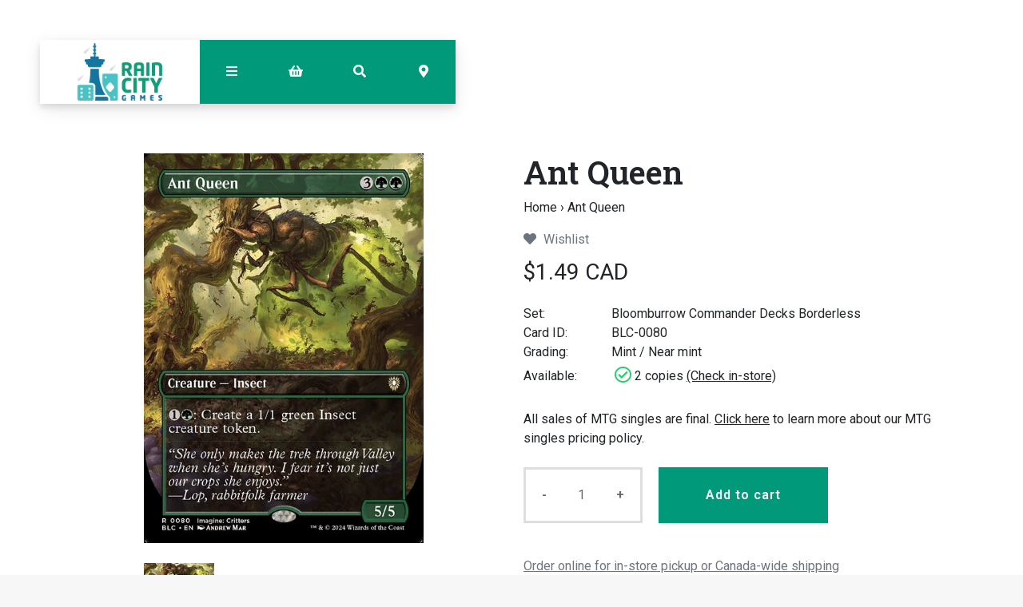

--- FILE ---
content_type: text/html;charset=utf-8
request_url: https://www.raincity.games/ant-queen.html
body_size: 18774
content:
<!-- Custom is the main index file -->
<!DOCTYPE html>
<html lang="en">
<head>
  <!-- HEAD -->
  <meta charset="utf-8"/>
<!-- [START] 'blocks/head.rain' -->
<!--

  (c) 2008-2026 Lightspeed Netherlands B.V.
  http://www.lightspeedhq.com
  Generated: 31-01-2026 @ 23:45:17

-->
<link rel="canonical" href="https://www.raincity.games/ant-queen.html"/>
<link rel="alternate" href="https://www.raincity.games/index.rss" type="application/rss+xml" title="New products"/>
<meta name="robots" content="noodp,noydir"/>
<meta property="og:url" content="https://www.raincity.games/ant-queen.html?source=facebook"/>
<meta property="og:site_name" content="Rain City Games"/>
<meta property="og:title" content="Ant Queen"/>
<meta property="og:description" content="We carry board games, party games, D&amp;D, Magic: The Gathering, jigsaw puzzles, gundam, dice and more in downtown Vancouver and New Westminster, BC."/>
<meta property="og:image" content="https://cdn.shoplightspeed.com/shops/623437/files/64728568/ant-queen.jpg"/>
<script>
(function(w,d,s,l,i){w[l]=w[l]||[];w[l].push({'gtm.start':
new Date().getTime(),event:'gtm.js'});var f=d.getElementsByTagName(s)[0],
j=d.createElement(s),dl=l!='dataLayer'?'&l='+l:'';j.async=true;j.src=
'https://www.googletagmanager.com/gtm.js?id='+i+dl;f.parentNode.insertBefore(j,f);
})(window,document,'script','dataLayer','GTM-5S27QMC');
</script>
<!--[if lt IE 9]>
<script src="https://cdn.shoplightspeed.com/assets/html5shiv.js?2025-02-20"></script>
<![endif]-->
<!-- [END] 'blocks/head.rain' -->
  
    <title>Ant Queen - Rain City Games</title>
    <meta name="description" content="We carry board games, party games, D&amp;D, Magic: The Gathering, jigsaw puzzles, gundam, dice and more in downtown Vancouver and New Westminster, BC." />
    <meta name="keywords" content="Ant, Queen, board games, card games, jigsaw puzzles, gundams, magic the gathering, mtg, mtg singles, games for kids, party games, tabletop games, roleplaying games, dungeons &amp; dragons, miniatures, stocking stuffers, rpg, dnd, one stop games vancouver" />
    <meta property="og:type" content="website">

        	<meta property="og:image" content="https://cdn.shoplightspeed.com/shops/623437/files/16357963/rain-city-games-vancouver-bc-board-game-selection.jpg"/>
      
  
    <meta http-equiv="X-UA-Compatible" content="IE=edge">
    <meta name="viewport" content="width=device-width, initial-scale=1.0">
    <meta name="apple-mobile-web-app-capable" content="yes">
    <meta name="apple-mobile-web-app-status-bar-style" content="black">
    <link rel="shortcut icon" href="https://cdn.shoplightspeed.com/shops/623437/themes/8167/assets/favicon.ico?20250216220306" type="image/x-icon" />
  
    
  <!-- Google tag (gtag.js) -->
<script async src="https://www.googletagmanager.com/gtag/js?id=AW-833306744"></script>
<script>
  window.dataLayer = window.dataLayer || [];
  function gtag(){dataLayer.push(arguments);}
  gtag('js', new Date());

  gtag('config', 'AW-833306744');
</script>

  

<!-- Pinterest Tag -->
<script>
!function(e){if(!window.pintrk){window.pintrk = function () {
window.pintrk.queue.push(Array.prototype.slice.call(arguments))};var
  n=window.pintrk;n.queue=[],n.version="3.0";var
  t=document.createElement("script");t.async=!0,t.src=e;var
  r=document.getElementsByTagName("script")[0];
  r.parentNode.insertBefore(t,r)}}("https://s.pinimg.com/ct/core.js");
pintrk('load', '2614144061215', {em: '<user_email_address>'});
pintrk('page');
</script>
<noscript>
<img height="1" width="1" style="display:none;" alt=""
  src="https://ct.pinterest.com/v3/?event=init&tid=2614144061215&pd[em]=<hashed_email_address>&noscript=1" />
</noscript>
<!-- end Pinterest Tag -->

  
  <!-- CSS CORE-->
  <link rel="stylesheet" href="https://cdn.shoplightspeed.com/shops/623437/themes/8167/assets/css-reset.css?2025121120181220201215000655" />
  <link rel="stylesheet" href="https://cdn.shoplightspeed.com/shops/623437/themes/8167/assets/css-bootstrap.css?2025121120181220201215000655" />
  <link rel="stylesheet" href="https://cdn.shoplightspeed.com/shops/623437/themes/8167/assets/css-bootstrap-576.css?2025121120181220201215000655" media="(min-width: 576px)" />
  <link rel="stylesheet" href="https://cdn.shoplightspeed.com/shops/623437/themes/8167/assets/css-bootstrap-768.css?2025121120181220201215000655" media="(min-width: 768px)" />
  <link rel="stylesheet" href="https://cdn.shoplightspeed.com/shops/623437/themes/8167/assets/css-bootstrap-992.css?2025121120181220201215000655" media="(min-width: 992px)" />
  <link rel="stylesheet" href="https://cdn.shoplightspeed.com/shops/623437/themes/8167/assets/css-bootstrap-1200.css?2025121120181220201215000655" media="(min-width: 1200px)" />
  <link rel="stylesheet" href="https://cdn.shoplightspeed.com/shops/623437/themes/8167/assets/css-bootstrap-print.css?2025121120181220201215000655" media="print" />
    <link rel="stylesheet" href="https://cdn.shoplightspeed.com/shops/623437/themes/8167/assets/css-fontawesome.css?2025121120181220201215000655" />
  <link rel="stylesheet" href="https://cdn.shoplightspeed.com/shops/623437/themes/8167/assets/css-animate.css?2025121120181220201215000655" />
  <link rel="stylesheet" href="https://cdn.shoplightspeed.com/shops/623437/themes/8167/assets/css-jquery-fancybox.css?2025121120181220201215000655" />  <link rel="stylesheet" href="https://cdn.shoplightspeed.com/shops/623437/themes/8167/assets/style.css?2025121120181220201215000655" />
  <link rel="stylesheet" href="https://cdn.shoplightspeed.com/shops/623437/themes/8167/assets/css-header.css?2025121120181220201215000655" />
  <link rel="stylesheet" href="https://cdn.shoplightspeed.com/shops/623437/themes/8167/assets/css-plugins.css?2025121120181220201215000655" />
  
  <!-- CSS TUTORIAL -->
   
  <!-- CSS SETTINGS -->
  <link rel="stylesheet" property="stylesheet" href="https://cdn.shoplightspeed.com/shops/623437/themes/8167/assets/settings.css?2025121120181220201215000655" />
  <link rel="stylesheet" property="stylesheet" href="https://cdn.shoplightspeed.com/shops/623437/themes/8167/assets/custom.css?2025121120181220201215000655" />
  
  <!-- MODERNIZR -->
  <!--<script src="https://cdn.shoplightspeed.com/shops/623437/themes/8167/assets/js-modernizr.js?2025121120181220201215000655"></script>-->
  
	<!-- PRELOAD CORE SCRIPT -->
	<script src="https://cdn.shoplightspeed.com/assets/jquery-1-9-1.js?2025-02-20"></script>

</head>
  <body class="starter-preset-1">
  
<header id="header" class="header-index ">
    <div class="header-3">
        <div id="myNav" class="overlay">
          <a href="javascript:void(0)" class="closebtn" onclick="closeNav()"><span style="font-size:40%;">close menu</span> x</a>
            <div class="menu-wrapper">
                <div class="container">
                    <div class="row">
                        <div class="col-12 col-sm-3 menu-pages">
                            <div class="row mr0 ml0 menu-menu-title">
                                <h3 class="">Menu</h3>
                            </div>
                            <div class="row mr0 ml0">
                                <ul>
                                    <li><span class="menu-icon"><i class="fa fa-home" aria-hidden="true"></i></span><a href="https://www.raincity.games/" title="Home">Home</a></li>
                                    <li><span class="menu-icon"><i class="fa fa-file-text" aria-hidden="true"></i></span><a href="https://www.raincity.games/blogs/picks/" title="Blog">Blog</a></li><li><span class="menu-icon"><i class="fa fa-file-text" aria-hidden="true"></i></span><a href="https://www.raincity.games/blogs/insights/" title="Blog">Blog</a></li>                                                                        <li><span class="menu-icon"><i class="fa fa-user" aria-hidden="true"></i></span><a href="https://www.raincity.games/account/" title="Log in">Log in / Register</a></li>
                                                                        <li class="hide-mob"><span class="menu-icon"><i class="fa fa-shopping-basket" aria-hidden="true"></i></span><a href="https://www.raincity.games/cart/" title="My cart">Cart</a></li>
                                                                        <li><span class="menu-icon"><i class="fa fa-heart" aria-hidden="true"></i></span><a href="https://www.raincity.games/account/wishlist/" title="Wishlist">Wishlist</a></li>                                  	                                </ul>
                            </div>
                          	                            <div class="row mr0 ml0 menu-menu-title hide-mob">
                                <h3 class="">More</h3>
                            </div>
                            <div class="row mr0 ml0 hide-mob">
                                <ul>
                                    																		<li><span class="menu-icon"><i class="fa fa-caret-right" aria-hidden="true"></i></span><a href="https://www.raincity.games/buy-gift-card/" title="Gift Cards" >Gift Cards</a></li>
              																													<li><span class="menu-icon"><i class="fa fa-caret-right" aria-hidden="true"></i></span><a href="https://www.raincity.games/events" title="Events Calendar" >Events Calendar</a></li>
              																													<li><span class="menu-icon"><i class="fa fa-caret-right" aria-hidden="true"></i></span><a href="https://www.raincity.games/service/reservations/" title="Reservations" >Reservations</a></li>
              																													<li><span class="menu-icon"><i class="fa fa-caret-right" aria-hidden="true"></i></span><a href="https://www.raincity.games/service/mtg-pricing-policy/" title="MTG Singles Pricing" >MTG Singles Pricing</a></li>
              																													<li><span class="menu-icon"><i class="fa fa-caret-right" aria-hidden="true"></i></span><a href="https://www.raincity.games/service/sort-your-cards/" title="Card Sorting Services" >Card Sorting Services</a></li>
              																													<li><span class="menu-icon"><i class="fa fa-caret-right" aria-hidden="true"></i></span><a href="https://www.raincity.games/service/donations/" title="Donations" >Donations</a></li>
              																													<li><span class="menu-icon"><i class="fa fa-caret-right" aria-hidden="true"></i></span><a href="https://www.raincity.games/service/jobs/" title="Jobs" >Jobs</a></li>
              											                                </ul>
                            </div>
                          	                        </div>
                        <div class="col-12 col-sm-9">
                            <div class="row row-narrow menu-category-title">
                                <h3 class="">Categories</h3>
                            </div>
                            <div class="row pb30">
                                <!-- LEVEL 1 -->
                                                                                                <div class="col-6-menu">
                                    <div class="menu-image">
                                        <a href="https://www.raincity.games/board-games-card-games/">
                                            <!--<div class="category-title-tag">Board Games &amp; Card Games</div>-->
                                            <figure>
                                                                                                <img class="card-img-top" src="https://cdn.shoplightspeed.com/shops/623437/files/12523114/900x500x1/image.jpg" alt="Board Games &amp; Card Games" loading=lazy>
                                                                                            </figure>
                                        </a>
                                    </div>
                                    <div class="menu-submenu">
                                        <div class="menu-submenu-box">
                                            <div class="menu-submenu-title">
                                                <a href="https://www.raincity.games/board-games-card-games/" title="Board Games &amp; Card Games">Board Games &amp; Card Games</a>
                                            </div>
                                            <div class="menu-submenu-categories two-levels">
                                              <ul class="second-level-menu">
                                                                                                                                                <li class="second-level-menu-li"><a href="https://www.raincity.games/board-games-card-games/modern-classics/" title="Modern Classics">Modern Classics</a></li>
                                                                                                <li class="second-level-menu-li"><a href="https://www.raincity.games/board-games-card-games/classic-board-games/" title="Classic Board Games">Classic Board Games</a></li>
                                                                                                <li class="second-level-menu-li"><a href="https://www.raincity.games/board-games-card-games/family-games/" title="Family Games">Family Games</a></li>
                                                                                                <li class="second-level-menu-li"><a href="https://www.raincity.games/board-games-card-games/party-games/" title="Party Games">Party Games</a></li>
                                                                                                <li class="second-level-menu-li"><a href="https://www.raincity.games/board-games-card-games/strategy-games/" title="Strategy Games">Strategy Games</a></li>
                                                                                                <li class="second-level-menu-li"><a href="https://www.raincity.games/board-games-card-games/living-card-games/" title="Living Card Games">Living Card Games</a></li>
                                                                                                <li class="second-level-menu-li"><a href="https://www.raincity.games/board-games-card-games/escape-room-games/" title="Escape Room Games">Escape Room Games</a></li>
                                                                                                                                              </ul>
                                            </div>
                                        </div>
                                    </div>
                                </div>
                                                                <div class="col-6-menu">
                                    <div class="menu-image">
                                        <a href="https://www.raincity.games/magic-singles/">
                                            <!--<div class="category-title-tag">Magic Singles</div>-->
                                            <figure>
                                                                                                <img class="card-img-top" src="https://cdn.shoplightspeed.com/shops/623437/files/25496463/900x500x1/image.jpg" alt="Magic Singles" loading=lazy>
                                                                                            </figure>
                                        </a>
                                    </div>
                                    <div class="menu-submenu">
                                        <div class="menu-submenu-box">
                                            <div class="menu-submenu-title">
                                                <a href="https://www.raincity.games/magic-singles/" title="Magic Singles">Magic Singles</a>
                                            </div>
                                            <div class="menu-submenu-categories two-levels">
                                              <ul class="second-level-menu">
                                                                                                                                                <li class="second-level-menu-li"><a href="https://www.raincity.games/magic-singles/lorwyn-eclipsed/" title="Lorwyn Eclipsed">Lorwyn Eclipsed</a></li>
                                                                                                <li class="second-level-menu-li"><a href="https://www.raincity.games/magic-singles/avatar-the-last-airbender/" title="Avatar: The Last Airbender">Avatar: The Last Airbender</a></li>
                                                                                                <li class="second-level-menu-li"><a href="https://www.raincity.games/magic-singles/basic-lands/" title="Basic Lands">Basic Lands</a></li>
                                                                                                <li class="second-level-menu-li"><a href="https://www.raincity.games/magic-singles/commander/" title="Commander">Commander</a></li>
                                                                                                <li class="second-level-menu-li"><a href="https://www.raincity.games/magic-singles/specialty-promo-cards/" title="Specialty &amp; Promo Cards">Specialty &amp; Promo Cards</a></li>
                                                                                                <li class="second-level-menu-li"><a href="https://www.raincity.games/magic-singles/masters-sets/" title="Masters Sets">Masters Sets</a></li>
                                                                                                <li class="second-level-menu-li"><a href="https://www.raincity.games/magic-singles/core-sets/" title="Core Sets">Core Sets</a></li>
                                                                                                <li class="second-level-menu-li"><a href="https://www.raincity.games/magic-singles/foundations/" title="Foundations">Foundations</a></li>
                                                                                                <li class="second-level-menu-li"><a href="https://www.raincity.games/magic-singles/universes-beyond/" title="Universes Beyond">Universes Beyond</a></li>
                                                                                                <li class="second-level-menu-li"><a href="https://www.raincity.games/magic-singles/special-guests/" title="Special Guests">Special Guests</a></li>
                                                                                                <li class="second-level-menu-li"><a href="https://www.raincity.games/magic-singles/jumpstart/" title="Jumpstart">Jumpstart</a></li>
                                                                                                <li class="second-level-menu-li"><a href="https://www.raincity.games/magic-singles/the-list-mystery-boosters/" title="The List/Mystery Boosters">The List/Mystery Boosters</a></li>
                                                                                                                                              </ul>
                                            </div>
                                        </div>
                                    </div>
                                </div>
                                                                <div class="col-6-menu">
                                    <div class="menu-image">
                                        <a href="https://www.raincity.games/trading-card-games/">
                                            <!--<div class="category-title-tag">Trading Card Games</div>-->
                                            <figure>
                                                                                                <img class="card-img-top" src="https://cdn.shoplightspeed.com/shops/623437/files/34832905/900x500x1/image.jpg" alt="Trading Card Games" loading=lazy>
                                                                                            </figure>
                                        </a>
                                    </div>
                                    <div class="menu-submenu">
                                        <div class="menu-submenu-box">
                                            <div class="menu-submenu-title">
                                                <a href="https://www.raincity.games/trading-card-games/" title="Trading Card Games">Trading Card Games</a>
                                            </div>
                                            <div class="menu-submenu-categories two-levels">
                                              <ul class="second-level-menu">
                                                                                                                                                <li class="second-level-menu-li"><a href="https://www.raincity.games/trading-card-games/magic-the-gathering/" title="Magic: The Gathering">Magic: The Gathering</a></li>
                                                                                                <li class="second-level-menu-li"><a href="https://www.raincity.games/trading-card-games/pokemon/" title="Pokemon">Pokemon</a></li>
                                                                                                <li class="second-level-menu-li"><a href="https://www.raincity.games/trading-card-games/lorcana/" title="Lorcana">Lorcana</a></li>
                                                                                                <li class="second-level-menu-li"><a href="https://www.raincity.games/trading-card-games/one-piece/" title="One Piece">One Piece</a></li>
                                                                                                <li class="second-level-menu-li"><a href="https://www.raincity.games/trading-card-games/gundam-tcg/" title="Gundam TCG">Gundam TCG</a></li>
                                                                                                                                              </ul>
                                            </div>
                                        </div>
                                    </div>
                                </div>
                                                                <div class="col-6-menu">
                                    <div class="menu-image">
                                        <a href="https://www.raincity.games/roleplaying-games/">
                                            <!--<div class="category-title-tag">Roleplaying Games</div>-->
                                            <figure>
                                                                                                <img class="card-img-top" src="https://cdn.shoplightspeed.com/shops/623437/files/63688947/900x500x1/image.jpg" alt="Roleplaying Games" loading=lazy>
                                                                                            </figure>
                                        </a>
                                    </div>
                                    <div class="menu-submenu">
                                        <div class="menu-submenu-box">
                                            <div class="menu-submenu-title">
                                                <a href="https://www.raincity.games/roleplaying-games/" title="Roleplaying Games">Roleplaying Games</a>
                                            </div>
                                            <div class="menu-submenu-categories two-levels">
                                              <ul class="second-level-menu">
                                                                                                                                                <li class="second-level-menu-li"><a href="https://www.raincity.games/roleplaying-games/dungeons-dragons-5th-edition/" title="Dungeons &amp; Dragons 5th Edition">Dungeons &amp; Dragons 5th Edition</a></li>
                                                                                                <li class="second-level-menu-li"><a href="https://www.raincity.games/roleplaying-games/sci-fi-settings/" title="Sci-Fi Settings">Sci-Fi Settings</a></li>
                                                                                                <li class="second-level-menu-li"><a href="https://www.raincity.games/roleplaying-games/horror-settings/" title="Horror Settings">Horror Settings</a></li>
                                                                                                <li class="second-level-menu-li"><a href="https://www.raincity.games/roleplaying-games/fantasy-settings/" title="Fantasy Settings">Fantasy Settings</a></li>
                                                                                                <li class="second-level-menu-li"><a href="https://www.raincity.games/roleplaying-games/family-friendly-rpgs/" title="Family-Friendly RPGs">Family-Friendly RPGs</a></li>
                                                                                                <li class="second-level-menu-li"><a href="https://www.raincity.games/roleplaying-games/marginalized-voices/" title="Marginalized Voices">Marginalized Voices</a></li>
                                                                                                <li class="second-level-menu-li"><a href="https://www.raincity.games/roleplaying-games/indie-one-shots-short-campaigns/" title="Indie One-Shots &amp; Short Campaigns">Indie One-Shots &amp; Short Campaigns</a></li>
                                                                                                <li class="second-level-menu-li"><a href="https://www.raincity.games/roleplaying-games/solo-rpgs/" title="Solo RPGs">Solo RPGs</a></li>
                                                                                                <li class="second-level-menu-li"><a href="https://www.raincity.games/roleplaying-games/references-tools/" title="References &amp; Tools">References &amp; Tools</a></li>
                                                                                                                                              </ul>
                                            </div>
                                        </div>
                                    </div>
                                </div>
                                                                <div class="col-6-menu">
                                    <div class="menu-image">
                                        <a href="https://www.raincity.games/dice/">
                                            <!--<div class="category-title-tag">Dice</div>-->
                                            <figure>
                                                                                                <img class="card-img-top" src="https://cdn.shoplightspeed.com/shops/623437/files/35270718/900x500x1/image.jpg" alt="Dice" loading=lazy>
                                                                                            </figure>
                                        </a>
                                    </div>
                                    <div class="menu-submenu">
                                        <div class="menu-submenu-box">
                                            <div class="menu-submenu-title">
                                                <a href="https://www.raincity.games/dice/" title="Dice">Dice</a>
                                            </div>
                                            <div class="menu-submenu-categories two-levels">
                                              <ul class="second-level-menu">
                                                                                                                                                <li class="second-level-menu-li"><a href="https://www.raincity.games/dice/rpg-dice-sets/" title="RPG Dice Sets">RPG Dice Sets</a></li>
                                                                                                <li class="second-level-menu-li"><a href="https://www.raincity.games/dice/6-sided-dice-sets/" title="6-sided Dice Sets">6-sided Dice Sets</a></li>
                                                                                                <li class="second-level-menu-li"><a href="https://www.raincity.games/dice/dice-trays/" title="Dice Trays">Dice Trays</a></li>
                                                                                                <li class="second-level-menu-li"><a href="https://www.raincity.games/dice/dice-bags/" title="Dice Bags">Dice Bags</a></li>
                                                                                                <li class="second-level-menu-li"><a href="https://www.raincity.games/dice/individual-dice-mystery-dice/" title="Individual Dice &amp; Mystery Dice">Individual Dice &amp; Mystery Dice</a></li>
                                                                                                                                              </ul>
                                            </div>
                                        </div>
                                    </div>
                                </div>
                                                                <div class="col-6-menu">
                                    <div class="menu-image">
                                        <a href="https://www.raincity.games/rpg-miniatures/">
                                            <!--<div class="category-title-tag">RPG Miniatures</div>-->
                                            <figure>
                                                                                                <img class="card-img-top" src="https://cdn.shoplightspeed.com/shops/623437/files/35270717/900x500x1/image.jpg" alt="RPG Miniatures" loading=lazy>
                                                                                            </figure>
                                        </a>
                                    </div>
                                    <div class="menu-submenu">
                                        <div class="menu-submenu-box">
                                            <div class="menu-submenu-title">
                                                <a href="https://www.raincity.games/rpg-miniatures/" title="RPG Miniatures">RPG Miniatures</a>
                                            </div>
                                            <div class="menu-submenu-categories two-levels">
                                              <ul class="second-level-menu">
                                                                                                                                                <li class="second-level-menu-li"><a href="https://www.raincity.games/rpg-miniatures/player-characters/" title="Player Characters">Player Characters</a></li>
                                                                                                <li class="second-level-menu-li"><a href="https://www.raincity.games/rpg-miniatures/smaller-foes/" title="Smaller Foes">Smaller Foes</a></li>
                                                                                                <li class="second-level-menu-li"><a href="https://www.raincity.games/rpg-miniatures/larger-foes/" title="Larger Foes">Larger Foes</a></li>
                                                                                                <li class="second-level-menu-li"><a href="https://www.raincity.games/rpg-miniatures/npcs-accessories/" title="NPCs &amp; Accessories">NPCs &amp; Accessories</a></li>
                                                                                                <li class="second-level-menu-li"><a href="https://www.raincity.games/rpg-miniatures/scenery/" title="Scenery">Scenery</a></li>
                                                                                                <li class="second-level-menu-li"><a href="https://www.raincity.games/rpg-miniatures/warlock-tiles/" title="Warlock Tiles">Warlock Tiles</a></li>
                                                                                                <li class="second-level-menu-li"><a href="https://www.raincity.games/rpg-miniatures/unique-miniatures/" title="Unique Miniatures">Unique Miniatures</a></li>
                                                                                                <li class="second-level-menu-li"><a href="https://www.raincity.games/rpg-miniatures/blind-boxes/" title="Blind Boxes">Blind Boxes</a></li>
                                                                                                <li class="second-level-menu-li"><a href="https://www.raincity.games/rpg-miniatures/battlemats/" title="Battlemats">Battlemats</a></li>
                                                                                                                                              </ul>
                                            </div>
                                        </div>
                                    </div>
                                </div>
                                                                <div class="col-6-menu">
                                    <div class="menu-image">
                                        <a href="https://www.raincity.games/miniature-paints-accessories/">
                                            <!--<div class="category-title-tag">Miniature Paints &amp; Accessories</div>-->
                                            <figure>
                                                                                                <img class="card-img-top" src="https://cdn.shoplightspeed.com/shops/623437/files/35270715/900x500x1/image.jpg" alt="Miniature Paints &amp; Accessories" loading=lazy>
                                                                                            </figure>
                                        </a>
                                    </div>
                                    <div class="menu-submenu">
                                        <div class="menu-submenu-box">
                                            <div class="menu-submenu-title">
                                                <a href="https://www.raincity.games/miniature-paints-accessories/" title="Miniature Paints &amp; Accessories">Miniature Paints &amp; Accessories</a>
                                            </div>
                                            <div class="menu-submenu-categories two-levels">
                                              <ul class="second-level-menu">
                                                                                                                                                <li class="second-level-menu-li"><a href="https://www.raincity.games/miniature-paints-accessories/paint-kits-bundles/" title="Paint Kits &amp; Bundles">Paint Kits &amp; Bundles</a></li>
                                                                                                <li class="second-level-menu-li"><a href="https://www.raincity.games/miniature-paints-accessories/primers/" title="Primers">Primers</a></li>
                                                                                                <li class="second-level-menu-li"><a href="https://www.raincity.games/miniature-paints-accessories/brushes/" title="Brushes">Brushes</a></li>
                                                                                                <li class="second-level-menu-li"><a href="https://www.raincity.games/miniature-paints-accessories/base-paints/" title="Base Paints">Base Paints</a></li>
                                                                                                <li class="second-level-menu-li"><a href="https://www.raincity.games/miniature-paints-accessories/speedpaints-contrasts/" title="Speedpaints &amp; Contrasts">Speedpaints &amp; Contrasts</a></li>
                                                                                                <li class="second-level-menu-li"><a href="https://www.raincity.games/miniature-paints-accessories/metallic-paints/" title="Metallic Paints">Metallic Paints</a></li>
                                                                                                <li class="second-level-menu-li"><a href="https://www.raincity.games/miniature-paints-accessories/washes-shades/" title="Washes &amp; Shades">Washes &amp; Shades</a></li>
                                                                                                <li class="second-level-menu-li"><a href="https://www.raincity.games/miniature-paints-accessories/varnishes/" title="Varnishes">Varnishes</a></li>
                                                                                                <li class="second-level-menu-li"><a href="https://www.raincity.games/miniature-paints-accessories/painting-tools-accessories/" title="Painting Tools &amp; Accessories">Painting Tools &amp; Accessories</a></li>
                                                                                                <li class="second-level-menu-li"><a href="https://www.raincity.games/miniature-paints-accessories/technical-effects-paints/" title="Technical &amp; Effects Paints">Technical &amp; Effects Paints</a></li>
                                                                                                <li class="second-level-menu-li"><a href="https://www.raincity.games/miniature-paints-accessories/layer-paints/" title="Layer Paints">Layer Paints</a></li>
                                                                                                                                              </ul>
                                            </div>
                                        </div>
                                    </div>
                                </div>
                                                                <div class="col-6-menu">
                                    <div class="menu-image">
                                        <a href="https://www.raincity.games/miniature-wargames/">
                                            <!--<div class="category-title-tag">Miniature Wargames</div>-->
                                            <figure>
                                                                                                <img class="card-img-top" src="https://cdn.shoplightspeed.com/shops/623437/files/54920275/900x500x1/image.jpg" alt="Miniature Wargames" loading=lazy>
                                                                                            </figure>
                                        </a>
                                    </div>
                                    <div class="menu-submenu">
                                        <div class="menu-submenu-box">
                                            <div class="menu-submenu-title">
                                                <a href="https://www.raincity.games/miniature-wargames/" title="Miniature Wargames">Miniature Wargames</a>
                                            </div>
                                            <div class="menu-submenu-categories two-levels">
                                              <ul class="second-level-menu">
                                                                                                                                                <li class="second-level-menu-li"><a href="https://www.raincity.games/miniature-wargames/battletech/" title="BattleTech">BattleTech</a></li>
                                                                                                <li class="second-level-menu-li"><a href="https://www.raincity.games/miniature-wargames/blood-bowl/" title="Blood Bowl">Blood Bowl</a></li>
                                                                                                <li class="second-level-menu-li"><a href="https://www.raincity.games/miniature-wargames/warhammer-40000/" title="Warhammer 40,000">Warhammer 40,000</a></li>
                                                                                                <li class="second-level-menu-li"><a href="https://www.raincity.games/miniature-wargames/warhammer-age-of-sigmar/" title="Warhammer: Age of Sigmar">Warhammer: Age of Sigmar</a></li>
                                                                                                <li class="second-level-menu-li"><a href="https://www.raincity.games/miniature-wargames/warhammer-the-old-world/" title="Warhammer: The Old World">Warhammer: The Old World</a></li>
                                                                                                <li class="second-level-menu-li"><a href="https://www.raincity.games/miniature-wargames/other-miniature-wargames/" title="Other Miniature Wargames">Other Miniature Wargames</a></li>
                                                                                                <li class="second-level-menu-li"><a href="https://www.raincity.games/miniature-wargames/necromunda/" title="Necromunda">Necromunda</a></li>
                                                                                                <li class="second-level-menu-li"><a href="https://www.raincity.games/miniature-wargames/warhammer-the-horus-heresy/" title="Warhammer: The Horus Heresy">Warhammer: The Horus Heresy</a></li>
                                                                                                                                              </ul>
                                            </div>
                                        </div>
                                    </div>
                                </div>
                                                                <div class="col-6-menu">
                                    <div class="menu-image">
                                        <a href="https://www.raincity.games/jigsaw-puzzles/">
                                            <!--<div class="category-title-tag">Jigsaw Puzzles</div>-->
                                            <figure>
                                                                                                <img class="card-img-top" src="https://cdn.shoplightspeed.com/shops/623437/files/31813749/900x500x1/image.jpg" alt="Jigsaw Puzzles" loading=lazy>
                                                                                            </figure>
                                        </a>
                                    </div>
                                    <div class="menu-submenu">
                                        <div class="menu-submenu-box">
                                            <div class="menu-submenu-title">
                                                <a href="https://www.raincity.games/jigsaw-puzzles/" title="Jigsaw Puzzles">Jigsaw Puzzles</a>
                                            </div>
                                            <div class="menu-submenu-categories two-levels">
                                              <ul class="second-level-menu">
                                                                                                                                                <li class="second-level-menu-li"><a href="https://www.raincity.games/jigsaw-puzzles/500-pieces/" title="500 Pieces">500 Pieces</a></li>
                                                                                                <li class="second-level-menu-li"><a href="https://www.raincity.games/jigsaw-puzzles/1000-pieces/" title="1000 Pieces">1000 Pieces</a></li>
                                                                                                <li class="second-level-menu-li"><a href="https://www.raincity.games/jigsaw-puzzles/1500-5000-pieces/" title="1500-5000 Pieces">1500-5000 Pieces</a></li>
                                                                                                <li class="second-level-menu-li"><a href="https://www.raincity.games/jigsaw-puzzles/childrens-puzzles/" title="Children&#039;s Puzzles">Children&#039;s Puzzles</a></li>
                                                                                                <li class="second-level-menu-li"><a href="https://www.raincity.games/jigsaw-puzzles/mystery-puzzles/" title="Mystery Puzzles">Mystery Puzzles</a></li>
                                                                                                <li class="second-level-menu-li"><a href="https://www.raincity.games/jigsaw-puzzles/large-format/" title="Large Format">Large Format</a></li>
                                                                                                <li class="second-level-menu-li"><a href="https://www.raincity.games/jigsaw-puzzles/unusual-puzzles/" title="Unusual Puzzles">Unusual Puzzles</a></li>
                                                                                                <li class="second-level-menu-li"><a href="https://www.raincity.games/jigsaw-puzzles/puzzle-accessories/" title="Puzzle Accessories">Puzzle Accessories</a></li>
                                                                                                                                              </ul>
                                            </div>
                                        </div>
                                    </div>
                                </div>
                                                                <div class="col-6-menu">
                                    <div class="menu-image">
                                        <a href="https://www.raincity.games/gundam/">
                                            <!--<div class="category-title-tag">Gundam</div>-->
                                            <figure>
                                                                                                <img class="card-img-top" src="https://cdn.shoplightspeed.com/shops/623437/files/11360786/900x500x1/image.jpg" alt="Gundam" loading=lazy>
                                                                                            </figure>
                                        </a>
                                    </div>
                                    <div class="menu-submenu">
                                        <div class="menu-submenu-box">
                                            <div class="menu-submenu-title">
                                                <a href="https://www.raincity.games/gundam/" title="Gundam">Gundam</a>
                                            </div>
                                            <div class="menu-submenu-categories two-levels">
                                              <ul class="second-level-menu">
                                                                                                                                                <li class="second-level-menu-li"><a href="https://www.raincity.games/gundam/master-grade-mg/" title="Master Grade (MG)">Master Grade (MG)</a></li>
                                                                                                <li class="second-level-menu-li"><a href="https://www.raincity.games/gundam/high-grade-hg/" title="High Grade (HG)">High Grade (HG)</a></li>
                                                                                                <li class="second-level-menu-li"><a href="https://www.raincity.games/gundam/real-grade-rg/" title="Real Grade (RG)">Real Grade (RG)</a></li>
                                                                                                <li class="second-level-menu-li"><a href="https://www.raincity.games/gundam/30mm/" title="30MM">30MM</a></li>
                                                                                                <li class="second-level-menu-li"><a href="https://www.raincity.games/gundam/other-gundam-kits-accessories/" title="Other Gundam Kits &amp; Accessories">Other Gundam Kits &amp; Accessories</a></li>
                                                                                                <li class="second-level-menu-li"><a href="https://www.raincity.games/gundam/entry-grade/" title="Entry Grade">Entry Grade</a></li>
                                                                                                <li class="second-level-menu-li"><a href="https://www.raincity.games/gundam/30mf/" title="30MF">30MF</a></li>
                                                                                                                                              </ul>
                                            </div>
                                        </div>
                                    </div>
                                </div>
                                                                <div class="col-6-menu">
                                    <div class="menu-image">
                                        <a href="https://www.raincity.games/card-supplies/">
                                            <!--<div class="category-title-tag">Card Supplies</div>-->
                                            <figure>
                                                                                                <img class="card-img-top" src="https://cdn.shoplightspeed.com/shops/623437/files/11360793/900x500x1/image.jpg" alt="Card Supplies" loading=lazy>
                                                                                            </figure>
                                        </a>
                                    </div>
                                    <div class="menu-submenu">
                                        <div class="menu-submenu-box">
                                            <div class="menu-submenu-title">
                                                <a href="https://www.raincity.games/card-supplies/" title="Card Supplies">Card Supplies</a>
                                            </div>
                                            <div class="menu-submenu-categories two-levels">
                                              <ul class="second-level-menu">
                                                                                                                                                <li class="second-level-menu-li"><a href="https://www.raincity.games/card-supplies/card-protector-sleeves/" title="Card Protector Sleeves">Card Protector Sleeves</a></li>
                                                                                                <li class="second-level-menu-li"><a href="https://www.raincity.games/card-supplies/binders/" title="Binders">Binders</a></li>
                                                                                                <li class="second-level-menu-li"><a href="https://www.raincity.games/card-supplies/deck-boxes/" title="Deck Boxes">Deck Boxes</a></li>
                                                                                                <li class="second-level-menu-li"><a href="https://www.raincity.games/card-supplies/playmats/" title="Playmats">Playmats</a></li>
                                                                                                                                              </ul>
                                            </div>
                                        </div>
                                    </div>
                                </div>
                                                                <div class="col-6-menu">
                                    <div class="menu-image">
                                        <a href="https://www.raincity.games/geeky-goodies/">
                                            <!--<div class="category-title-tag">Geeky Goodies</div>-->
                                            <figure>
                                                                                                <img class="card-img-top" src="https://cdn.shoplightspeed.com/shops/623437/files/34832590/900x500x1/image.jpg" alt="Geeky Goodies" loading=lazy>
                                                                                            </figure>
                                        </a>
                                    </div>
                                    <div class="menu-submenu">
                                        <div class="menu-submenu-box">
                                            <div class="menu-submenu-title">
                                                <a href="https://www.raincity.games/geeky-goodies/" title="Geeky Goodies">Geeky Goodies</a>
                                            </div>
                                            <div class="menu-submenu-categories two-levels">
                                              <ul class="second-level-menu">
                                                                                                                                                <li class="second-level-menu-li"><a href="https://www.raincity.games/geeky-goodies/enamel-pins/" title="Enamel Pins">Enamel Pins</a></li>
                                                                                                <li class="second-level-menu-li"><a href="https://www.raincity.games/geeky-goodies/fandom-favourites/" title="Fandom Favourites">Fandom Favourites</a></li>
                                                                                                <li class="second-level-menu-li"><a href="https://www.raincity.games/geeky-goodies/squishables/" title="Squishables">Squishables</a></li>
                                                                                                <li class="second-level-menu-li"><a href="https://www.raincity.games/geeky-goodies/pokemon-model-kits/" title="Pokemon Model Kits">Pokemon Model Kits</a></li>
                                                                                                <li class="second-level-menu-li"><a href="https://www.raincity.games/geeky-goodies/star-wars-model-kits/" title="Star Wars Model Kits">Star Wars Model Kits</a></li>
                                                                                                                                              </ul>
                                            </div>
                                        </div>
                                    </div>
                                </div>
                                                                <div class="col-6-menu">
                                    <div class="menu-image">
                                        <a href="https://www.raincity.games/preorders/">
                                            <!--<div class="category-title-tag">Preorders</div>-->
                                            <figure>
                                                                                                <img class="card-img-top" src="https://cdn.shoplightspeed.com/shops/623437/files/73888192/900x500x1/image.jpg" alt="Preorders" loading=lazy>
                                                                                            </figure>
                                        </a>
                                    </div>
                                    <div class="menu-submenu">
                                        <div class="menu-submenu-box">
                                            <div class="menu-submenu-title">
                                                <a href="https://www.raincity.games/preorders/" title="Preorders">Preorders</a>
                                            </div>
                                            <div class="menu-submenu-categories two-levels">
                                              <ul class="second-level-menu">
                                                                                                                                                <li class="second-level-menu-li"><a href="https://www.raincity.games/preorders/board-games/" title="Board Games">Board Games</a></li>
                                                                                                <li class="second-level-menu-li"><a href="https://www.raincity.games/preorders/roleplaying-games-minis/" title="Roleplaying Games &amp; Minis">Roleplaying Games &amp; Minis</a></li>
                                                                                                <li class="second-level-menu-li"><a href="https://www.raincity.games/preorders/trading-card-games/" title="Trading Card Games">Trading Card Games</a></li>
                                                                                                <li class="second-level-menu-li"><a href="https://www.raincity.games/preorders/miniature-wargames/" title="Miniature Wargames">Miniature Wargames</a></li>
                                                                                                                                              </ul>
                                            </div>
                                        </div>
                                    </div>
                                </div>
                                                                <div class="col-6-menu">
                                    <div class="menu-image">
                                        <a href="https://www.raincity.games/events/">
                                            <!--<div class="category-title-tag">Events</div>-->
                                            <figure>
                                                                                                <img class="card-img-top" src="https://cdn.shoplightspeed.com/shops/623437/files/73888191/900x500x1/image.jpg" alt="Events" loading=lazy>
                                                                                            </figure>
                                        </a>
                                    </div>
                                    <div class="menu-submenu">
                                        <div class="menu-submenu-box">
                                            <div class="menu-submenu-title">
                                                <a href="https://www.raincity.games/events/" title="Events">Events</a>
                                            </div>
                                            <div class="menu-submenu-categories two-levels">
                                              <ul class="second-level-menu">
                                                                                              </ul>
                                            </div>
                                        </div>
                                    </div>
                                </div>
                                                                <div class="col-6-menu">
                                    <div class="menu-image">
                                        <a href="https://www.raincity.games/event-tickets/">
                                            <!--<div class="category-title-tag">Event Tickets</div>-->
                                            <figure>
                                                                                                <img class="card-img-top" src="https://cdn.shoplightspeed.com/shops/623437/files/21345941/900x500x1/image.jpg" alt="Event Tickets" loading=lazy>
                                                                                            </figure>
                                        </a>
                                    </div>
                                    <div class="menu-submenu">
                                        <div class="menu-submenu-box">
                                            <div class="menu-submenu-title">
                                                <a href="https://www.raincity.games/event-tickets/" title="Event Tickets">Event Tickets</a>
                                            </div>
                                            <div class="menu-submenu-categories two-levels">
                                              <ul class="second-level-menu">
                                                                                              </ul>
                                            </div>
                                        </div>
                                    </div>
                                </div>
                                                                <div class="col-6-menu">
                                    <div class="menu-image">
                                        <a href="https://www.raincity.games/sale/">
                                            <!--<div class="category-title-tag">SALE</div>-->
                                            <figure>
                                                                                                <img class="card-img-top" src="https://cdn.shoplightspeed.com/shops/623437/files/34834449/900x500x1/image.jpg" alt="SALE" loading=lazy>
                                                                                            </figure>
                                        </a>
                                    </div>
                                    <div class="menu-submenu">
                                        <div class="menu-submenu-box">
                                            <div class="menu-submenu-title">
                                                <a href="https://www.raincity.games/sale/" title="SALE">SALE</a>
                                            </div>
                                            <div class="menu-submenu-categories two-levels">
                                              <ul class="second-level-menu">
                                                                                                                                                <li class="second-level-menu-li"><a href="https://www.raincity.games/sale/20-off/" title="20% Off">20% Off</a></li>
                                                                                                                                              </ul>
                                            </div>
                                        </div>
                                    </div>
                                </div>
                                                                <div class="col-6-menu">
                                    <div class="menu-image">
                                        <a href="https://www.raincity.games/used-game-sale/">
                                            <!--<div class="category-title-tag">Used Game Sale</div>-->
                                            <figure>
                                                                                                <img class="card-img-top" src="https://cdn.shoplightspeed.com/shops/623437/files/72586615/900x500x1/image.jpg" alt="Used Game Sale" loading=lazy>
                                                                                            </figure>
                                        </a>
                                    </div>
                                    <div class="menu-submenu">
                                        <div class="menu-submenu-box">
                                            <div class="menu-submenu-title">
                                                <a href="https://www.raincity.games/used-game-sale/" title="Used Game Sale">Used Game Sale</a>
                                            </div>
                                            <div class="menu-submenu-categories two-levels">
                                              <ul class="second-level-menu">
                                                                                              </ul>
                                            </div>
                                        </div>
                                    </div>
                                </div>
                                                                <div class="col-6-menu">
                                    <div class="menu-image">
                                        <a href="https://www.raincity.games/another-loop-around-the-sun/">
                                            <!--<div class="category-title-tag">Another Loop Around the Sun!</div>-->
                                            <figure>
                                                                                                <img class="card-img-top" src="https://cdn.shoplightspeed.com/shops/623437/files/73888186/900x500x1/image.jpg" alt="Another Loop Around the Sun!" loading=lazy>
                                                                                            </figure>
                                        </a>
                                    </div>
                                    <div class="menu-submenu">
                                        <div class="menu-submenu-box">
                                            <div class="menu-submenu-title">
                                                <a href="https://www.raincity.games/another-loop-around-the-sun/" title="Another Loop Around the Sun!">Another Loop Around the Sun!</a>
                                            </div>
                                            <div class="menu-submenu-categories two-levels">
                                              <ul class="second-level-menu">
                                                                                              </ul>
                                            </div>
                                        </div>
                                    </div>
                                </div>
                                                                <div class="col-6-menu">
                                    <div class="menu-image">
                                        <a href="https://www.raincity.games/rain-city-games-merch/">
                                            <!--<div class="category-title-tag">Rain City Games Merch</div>-->
                                            <figure>
                                                                                                <img class="card-img-top" src="https://cdn.shoplightspeed.com/shops/623437/files/48002807/900x500x1/image.jpg" alt="Rain City Games Merch" loading=lazy>
                                                                                            </figure>
                                        </a>
                                    </div>
                                    <div class="menu-submenu">
                                        <div class="menu-submenu-box">
                                            <div class="menu-submenu-title">
                                                <a href="https://www.raincity.games/rain-city-games-merch/" title="Rain City Games Merch">Rain City Games Merch</a>
                                            </div>
                                            <div class="menu-submenu-categories two-levels">
                                              <ul class="second-level-menu">
                                                                                              </ul>
                                            </div>
                                        </div>
                                    </div>
                                </div>
                                                                <div class="col-6-menu">
                                    <div class="menu-image">
                                        <a href="https://www.raincity.games/remedies-for-cabin-fever/">
                                            <!--<div class="category-title-tag">Remedies for Cabin Fever</div>-->
                                            <figure>
                                                                                                <img class="card-img-top" src="https://cdn.shoplightspeed.com/shops/623437/files/73888190/900x500x1/image.jpg" alt="Remedies for Cabin Fever" loading=lazy>
                                                                                            </figure>
                                        </a>
                                    </div>
                                    <div class="menu-submenu">
                                        <div class="menu-submenu-box">
                                            <div class="menu-submenu-title">
                                                <a href="https://www.raincity.games/remedies-for-cabin-fever/" title="Remedies for Cabin Fever">Remedies for Cabin Fever</a>
                                            </div>
                                            <div class="menu-submenu-categories two-levels">
                                              <ul class="second-level-menu">
                                                                                              </ul>
                                            </div>
                                        </div>
                                    </div>
                                </div>
                                                                <!-- END LEVEL 2 -->
                                <!-- LEVEL 3 -->
                                                                <!-- END LEVEL 3 -->
                            </div>
                        </div>
                      <!-- Mobile shop links -->
                                            <div class="col-12 menu-pages hide-pc hide-tab">
                            <div class="row mr0 ml0 menu-menu-title">
                                <h3 class="">More</h3>
                            </div>
                            <div class="row mr0 ml0">
                                <ul>
                                    																		<li><span class="menu-icon"><i class="fa fa-caret-right" aria-hidden="true"></i></span><a href="https://www.raincity.games/buy-gift-card/" title="Gift Cards" >Gift Cards</a></li>
              																													<li><span class="menu-icon"><i class="fa fa-caret-right" aria-hidden="true"></i></span><a href="https://www.raincity.games/events" title="Events Calendar" >Events Calendar</a></li>
              																													<li><span class="menu-icon"><i class="fa fa-caret-right" aria-hidden="true"></i></span><a href="https://www.raincity.games/service/reservations/" title="Reservations" >Reservations</a></li>
              																													<li><span class="menu-icon"><i class="fa fa-caret-right" aria-hidden="true"></i></span><a href="https://www.raincity.games/service/mtg-pricing-policy/" title="MTG Singles Pricing" >MTG Singles Pricing</a></li>
              																													<li><span class="menu-icon"><i class="fa fa-caret-right" aria-hidden="true"></i></span><a href="https://www.raincity.games/service/sort-your-cards/" title="Card Sorting Services" >Card Sorting Services</a></li>
              																													<li><span class="menu-icon"><i class="fa fa-caret-right" aria-hidden="true"></i></span><a href="https://www.raincity.games/service/donations/" title="Donations" >Donations</a></li>
              																													<li><span class="menu-icon"><i class="fa fa-caret-right" aria-hidden="true"></i></span><a href="https://www.raincity.games/service/jobs/" title="Jobs" >Jobs</a></li>
              											                                </ul>
                            </div>
                      </div>
                                          </div>
                </div>
            </div>
        </div>
        <div class="headerbar">
            <!--<div class="container">-->
            <div class="container-fluid">
                <div class="row">

                    <div class="col-12 pl0 pr0">
                        <div class="header-wrapper">
                            <!-- Logo -->
                                                        <div class="header-logo hide-mob">
                                <div class="header-logo-image">
                                    <a href="https://www.raincity.games/" title="Rain City Games | Board game fun in Vancouver &amp; New West">
                                        <img loading=lazy width="250" height="100" src="https://cdn.shoplightspeed.com/shops/623437/themes/8167/assets/img-logo.png?20250216220306" alt="Rain City Games | Board game fun in Vancouver &amp; New West" class="img-logo">
                                    </a>
                                </div>
                            </div>
                                                        <!-- Navigation -->
                            <div class="header-navigation" title="All categories">
                                <button class="btn-navigation" onclick="openNav()" aria-label="Site navigation">
                                    <i class="fa fa-bars"></i>
                                </button>
                            </div>
                            <!-- Cart -->
                            <div class="header-cart" title="My cart">
                                <button class="btn-cart" type="button" id="dropdownCart" data-toggle="dropdown" aria-haspopup="true" aria-expanded="false" aria-label="Your cart">
                                                                        <i class="fa fa-shopping-basket"></i>
                                                                    </button>
                                <div class="dropdown-menu dropdown-menu-right" aria-labelledby="dropdownCart">
                                                                        <div class="cart-wrapper">
                                        <div class="cart-items-total">
                                            Your cart is empty
                                        </div>
                                    </div>
                                                                    </div>
                            </div>
                            <!-- Search -->
                            <div class="header-search" title="Search">
                                <button class="btn-search" type="button" id="dropdownSearch" data-toggle="dropdown" aria-haspopup="true" aria-expanded="false" aria-label="Site search">
                                    <i class="fa fa-search"></i>
                                </button>
                                <div class="dropdown-menu dropdown-menu-right" aria-labelledby="dropdownSearch">
                                    <form class="navbar-form" role="search" action="/search" method="get" id="form_search">
                                        <div class="input-group">
                                            <input type="text" class="form-control form-control-mobile" autocomplete="off" placeholder="Search for product, category or brand..." name="q" id="srch-3 dropdownSearch-go">
                                            <div class="input-group-btn">
                                                <button class="btn btn-dropdown-search" type="submit" title="Zoeken" onclick="$('#form_search').submit();">
                                                    <i class="fa fa-search"></i>
                                                </button>
                                            </div>
                                        </div>
                                    </form>
                                </div>
                            </div>
                            <!-- Logo Mob -->
                          <div class="header-logo hide-tab hide-pc">
                                <div class="header-logo-image">
                                    <a href="https://www.raincity.games/" title="Rain City Games | Board game fun in Vancouver &amp; New West">
                                        <img loading=lazy width="150" height="60" src="https://cdn.shoplightspeed.com/shops/623437/themes/8167/assets/img-logo.png?20250216220306" alt="Rain City Games | Board game fun in Vancouver &amp; New West" class="img-logo" aria-label="Return to home">
                                    </a>
                                </div>
                            </div>
                            <!-- Store location -->
                                                        <div class="header-storeloc hide-mob" title="Store locations">
                                <button class="btn-storeloc" type="button" id="dropdownStoreloc" data-toggle="dropdown" aria-haspopup="true" aria-expanded="false"  aria-label="Store locations">
                                    <i class="fa fa-map-marker"></i>
                                </button>

                                <div class="dropdown-menu dropdown-menu-right" aria-labelledby="dropdownStoreloc">

                                    <div class="store-locator-wrapper">
                                      
                                                                                <div class="row store-locator-row">
                                            <div class="col-6 store-locator-image pr0">
                                                <img loading=lazy src="https://cdn.shoplightspeed.com/shops/623437/themes/8167/assets/img-store-1.jpg?20250216220306" alt="Rain City Games | Board game fun in Vancouver &amp; New West">
                                            </div>
                                            <div class="col-6 store-locator-text pl0">
                                                <ul>
                                                    <li class="store-loc-1-name"><strong>Rain City Games - Vancouver</strong></li>
                                                    <li class="store-loc-1-address"><strong>Address:</strong> 1069 - 88 West Pender Street, International Village Mall, Vancouver, BC V6B 6N9</li>
                                                    <li class="store-loc-1-tel"><strong>Telephone:</strong> 778-373-0365</li>
                                                    <li class="store-loc-1-opening"><strong>Opening hours:</strong> Mon-Wed 12-7 // Thurs-Fri 12-9 // Sat 11-9 // Sun 11-7</li>
                                                </ul>
                                            </div>
                                        </div>
                                      	                                      	                                        <div class="row store-locator-row">
                                            <div class="col-6 store-locator-image pr0">
                                              	<img loading=lazy src="https://cdn.shoplightspeed.com/shops/623437/themes/8167/assets/img-store-2.jpg?20250216220306" alt="Rain City Games | Board game fun in Vancouver &amp; New West">
                                            </div>
                                            <div class="col-6 store-locator-text pl0">
                                                <ul>
                                                    <li class="store-loc-2-name"><strong>Rain City Games - New West</strong></li>
                                                    <li class="store-loc-2-address"><strong>Address:</strong> 810 Quayside Drive, River Market, New Westminster, BC V3M 6B9</li>
                                                    <li class="store-loc-2-tel"><strong>Telephone:</strong> 604-553-4425</li>
                                                    <li class="store-loc-2-opening"><strong>Opening hours:</strong> Sat-Thurs 11-6 // Fri 11-8</li>
                                                </ul>
                                            </div>
                                        </div>
                                      	                                    </div>

                                </div>
                            </div>
                                                        <!-- Currency-->
                                                        <!-- Language -->
                                                        <!-- Nav Reviews -->
                          	<!--
                            <div class="nav-reviews-wrapper">
                                <a href="#">
                                    <div class="nav-reviews">
                                        Google Review
                                        <i class="fa fa-star pl10" aria-hidden="true"></i>
                                        <i class="fa fa-star" aria-hidden="true"></i>
                                        <i class="fa fa-star" aria-hidden="true"></i>
                                        <i class="fa fa-star" aria-hidden="true"></i>
                                        <i class="fa fa-star" aria-hidden="true"></i>
                                    </div>
                                </a>
                            </div>
														-->
                        </div>
                    </div>
                </div>
            </div>
        </div>
    </div>
</header>      <!-- PRODUCT META -->

<div itemscope itemtype="http://schema.org/Product">
  <meta itemprop="name" content="Ant Queen">
  <meta itemprop="url" content="ant-queen.html">
  <meta itemprop="image" content="https://cdn.shoplightspeed.com/shops/623437/files/64728568/300x250x2/ant-queen.jpg">  	  <meta itemprop="category" content="">    
  <meta itemprop="mpn" content="BLC-0080">  <meta itemprop="sku" content="8046050">    
  <div itemprop="offers" itemscope itemtype="http://schema.org/Offer">
    <meta itemprop="priceCurrency" content="CAD">
    <meta itemprop="price" content="1.49" />
    <meta itemprop="itemCondition" itemtype="https://schema.org/OfferItemCondition" content="https://schema.org/NewCondition"/>
        	    		<meta itemprop="availability" content="http://schema.org/InStock">
    	      </div>
  
    
</div>
<!-- MAIN PRODUCT INFO -->
<div id="collection-table-header" class="product-element bg-white pt240 pb60">
    <div class="container">
        <div class="row element-content">
            <div class="col-12 col-sm-6 col-lg-6 col-xl-4 offset-xl-1 product-card" style="height:auto;">

              <!-- PRODUCT SLIDER -->
                            <div class="cr-product-slider">
                <div class="cr-product-images">
                                                                        
                                    
                  <a href="https://cdn.shoplightspeed.com/shops/623437/files/64728568/ant-queen.jpg" data-fancybox="gallery" class=" first" data-image-id="64728568">
                    <img src="https://cdn.shoplightspeed.com/shops/623437/files/64728568/image.jpg" width="600" height="600" title="Ant Queen" alt="Ant Queen" />
                  </a>
                                                    </div>
                <div class="cr-thumb-row" style="margin-top: 25px;">
                                    <div class="cr-thumb">
                    <a data-image-id="64728568" class="active">
                                            <img loading=lazy src="https://cdn.shoplightspeed.com/shops/623437/files/64728568/100x100x1/ant-queen.jpg" width="120" height="120" title="Ant Queen" alt="Ant Queen" />
                                          </a>
                  </div>
                                  </div>
              </div>
                                
            </div>
                    
            <div class="col-12 col-sm-6 col-lg-6 col-xl-6 offset-xl-1" style="height:auto;">
                <div class="product-row-title">
                    <h1>Ant Queen</h1>
                    <ol class="product-breadcrumb">
                        <li><a href="https://www.raincity.games/" title="Home">Home</a></li>
                                                <li>› <a href="https://www.raincity.games/ant-queen.html">Ant Queen</a></li>
                                            </ol>
                </div>
              <!-- add to wishlist -->
                              <div class="product-row-add">
                    <a href="https://www.raincity.games/account/wishlistAdd/63719536/?variant_id=106528310" title="Add to wishlist" class="pr15"><i class="fa fa-heart pr5" aria-hidden="true"></i> Wishlist</a>                 </div>
              	                <!-- Product discount -->
                                <!-- Product price -->
                              <div class="product-row-price pt15 pb30">
                    <div class="product-price-current">
                      $1.49 CAD
                                        	</div>
                </div>
                <!-- Product unit price -->
                              
        
              
                <!-- Product Category -->
              	                <div class="product-row-brand">
                    <div class="brand-label">Set:</div><div class="brand-textarea">
                  			
<a href="/magic-singles/core-sets/core-2019/"></a>
<a href="/magic-singles/core-sets/origins/"></a>
<a href="/magic-singles/core-sets/m15/"></a>
<a href="/magic-singles/core-sets/m14/"></a>
<a href="/magic-singles/core-sets/m13/"></a>
<a href="/magic-singles/core-sets/m12/"></a>
<a href="/magic-singles/core-sets/m11/"></a>
<a href="/magic-singles/core-sets/m10/"></a>
<a href="/magic-singles/core-sets/10th-edition/"></a>
<a href="/magic-singles/core-sets/9th-edition/"></a>
<a href="/magic-singles/core-sets/8th-edition/"></a>
<a href="/magic-singles/core-sets/7th-edition/"></a>
<a href="/magic-singles/core-sets/6th-edition/"></a>
<a href="/magic-singles/core-sets/5th-edition/"></a>
<a href="/magic-singles/core-sets/4th-edition/"></a>
<a href="/magic-singles/core-sets/3rd-edition-revised/"></a>
<a href="/magic-singles/core-sets/unlimited/"></a>
<a href="/magic-singles/core-sets/beta/"></a>
<a href="/magic-singles/core-sets/alpha/"></a>
<a href="/magic-singles/pre-modern-sets/onslaught-block/scourge/"></a>
<a href="/magic-singles/pre-modern-sets/onslaught-block/onslaught/"></a>
<a href="/magic-singles/pre-modern-sets/onslaught-block/legions/"></a>
<a href="/magic-singles/pre-modern-sets/odyssey-block/odyssey/"></a>
<a href="/magic-singles/pre-modern-sets/odyssey-block/torment/"></a>
<a href="/magic-singles/pre-modern-sets/odyssey-block/judgment/"></a>
<a href="/magic-singles/pre-modern-sets/deckmasters/"></a>
<a href="/magic-singles/pre-modern-sets/invasion-block/invasion/"></a>
<a href="/magic-singles/pre-modern-sets/invasion-block/apocalypse/"></a>
<a href="/magic-singles/pre-modern-sets/invasion-block/planeshift/"></a>
<a href="/magic-singles/pre-modern-sets/beatdown/"></a>
<a href="/magic-singles/pre-modern-sets/masques-block/nemesis/"></a>
<a href="/magic-singles/pre-modern-sets/masques-block/mercadian-masques/"></a>
<a href="/magic-singles/pre-modern-sets/masques-block/prophecy/"></a>
<a href="/magic-singles/pre-modern-sets/starter-1999/"></a>
<a href="/magic-singles/pre-modern-sets/portal-three-kingdoms/"></a>
<a href="/magic-singles/pre-modern-sets/urzas-block/urzas-legacy/"></a>
<a href="/magic-singles/pre-modern-sets/urzas-block/urzas-saga/"></a>
<a href="/magic-singles/pre-modern-sets/urzas-block/urzas-destiny/"></a>
<a href="/magic-singles/pre-modern-sets/anthologies/"></a>
<a href="/magic-singles/pre-modern-sets/portal-second-age/"></a>
<a href="/magic-singles/pre-modern-sets/tempest-block/tempest/"></a>
<a href="/magic-singles/pre-modern-sets/tempest-block/exodus/"></a>
<a href="/magic-singles/pre-modern-sets/tempest-block/stronghold/"></a>
<a href="/magic-singles/pre-modern-sets/portal/"></a>
<a href="/magic-singles/pre-modern-sets/mirage-block/weatherlight/"></a>
<a href="/magic-singles/pre-modern-sets/mirage-block/mirage/"></a>
<a href="/magic-singles/pre-modern-sets/mirage-block/visions/"></a>
<a href="/magic-singles/pre-modern-sets/ice-age-block/ice-age/"></a>
<a href="/magic-singles/pre-modern-sets/ice-age-block/coldsnap/"></a>
<a href="/magic-singles/pre-modern-sets/ice-age-block/alliances/"></a>
<a href="/magic-singles/pre-modern-sets/homelands/"></a>
<a href="/magic-singles/pre-modern-sets/chronicles/"></a>
<a href="/magic-singles/pre-modern-sets/fallen-empires/"></a>
<a href="/magic-singles/pre-modern-sets/the-dark/"></a>
<a href="/magic-singles/pre-modern-sets/legends/"></a>
<a href="/magic-singles/pre-modern-sets/antiquities/"></a>
<a href="/magic-singles/pre-modern-sets/arabian-nights/"></a>
<a href="/magic-singles/masters-sets/ultimate-masters/"></a>
<a href="/magic-singles/masters-sets/ultimate-masters-box-toppers/"></a>
<a href="/magic-singles/masters-sets/masters-25/"></a>
<a href="/magic-singles/masters-sets/iconic-masters/"></a>
<a href="/magic-singles/masters-sets/modern-masters-2017/"></a>
<a href="/magic-singles/masters-sets/eternal-masters/"></a>
<a href="/magic-singles/masters-sets/modern-masters-2015/"></a>
<a href="/magic-singles/masters-sets/modern-masters-2013/"></a>
<a href="/magic-singles/commander/commander-2018/"></a>
<a href="/magic-singles/commander/commander-anthology-vol-2/"></a>
<a href="/magic-singles/commander/commander-2017/"></a>
<a href="/magic-singles/commander/commander-anthology/"></a>
<a href="/magic-singles/commander/commander-2016/"></a>
<a href="/magic-singles/commander/commander-2015/"></a>
<a href="/magic-singles/commander/commander-2014/"></a>
<a href="/magic-singles/commander/commander-2013/"></a>
<a href="/magic-singles/commander/commander-2011/"></a>
<a href="/magic-singles/specialty-promo-cards/duel-decks/elves-vs-inventors/"></a>
<a href="/magic-singles/specialty-promo-cards/duel-decks/merfolk-vs-goblins/"></a>
<a href="/magic-singles/specialty-promo-cards/duel-decks/mind-vs-might/"></a>
<a href="/magic-singles/specialty-promo-cards/duel-decks/nissa-vs-ob-nixilis/"></a>
<a href="/magic-singles/specialty-promo-cards/duel-decks/blessed-vs-cursed/"></a>
<a href="/magic-singles/specialty-promo-cards/duel-decks/zendikar-vs-eldrazi/"></a>
<a href="/magic-singles/specialty-promo-cards/duel-decks/elspeth-vs-kiora/"></a>
<a href="/magic-singles/specialty-promo-cards/duel-decks/speed-vs-cunning/"></a>
<a href="/magic-singles/specialty-promo-cards/duel-decks/heroes-vs-monsters/"></a>
<a href="/magic-singles/specialty-promo-cards/duel-decks/sorin-vs-tibalt/"></a>
<a href="/magic-singles/specialty-promo-cards/duel-decks/golgari-vs-izzet/"></a>
<a href="/magic-singles/specialty-promo-cards/duel-decks/venser-vs-koth/"></a>
<a href="/magic-singles/specialty-promo-cards/duel-decks/ajani-vs-nicol-bolas/"></a>
<a href="/magic-singles/specialty-promo-cards/duel-decks/elspeth-vs-tezzeret/"></a>
<a href="/magic-singles/specialty-promo-cards/duel-decks/phyrexian-vs-coalition/"></a>
<a href="/magic-singles/specialty-promo-cards/duel-decks/jace-vs-chandra/"></a>
<a href="/magic-singles/specialty-promo-cards/competition-promos/game-day-promos/"></a>
<a href="/magic-singles/specialty-promo-cards/competition-promos/fnm-promos/"></a>
<a href="/magic-singles/specialty-promo-cards/competition-promos/premier-play-promos/"></a>
<a href="/magic-singles/specialty-promo-cards/competition-promos/grand-prix-promos/"></a>
<a href="/magic-singles/specialty-promo-cards/competition-promos/judge-promos/"></a>
<a href="/magic-singles/specialty-promo-cards/competition-promos/wpn-promos/"></a>
<a href="/magic-singles/specialty-promo-cards/competition-promos/player-rewards/"></a>
<a href="/magic-singles/specialty-promo-cards/competition-promos/gateway/"></a>
<a href="/magic-singles/specialty-promo-cards/competition-promos/store-championship-promos/"></a>
<a href="/magic-singles/specialty-promo-cards/masterpiece/inventions/"></a>
<a href="/magic-singles/specialty-promo-cards/masterpiece/expeditions/"></a>
<a href="/magic-singles/specialty-promo-cards/masterpiece/evocations/"></a>
<a href="/magic-singles/specialty-promo-cards/battlebond/"></a>
<a href="/magic-singles/specialty-promo-cards/signature-spellbook-jace/"></a>
<a href="/magic-singles/specialty-promo-cards/explorers-of-ixalan/"></a>
<a href="/magic-singles/specialty-promo-cards/conspiracy/"></a>
<a href="/magic-singles/specialty-promo-cards/modern-event-deck/"></a>
<a href="/magic-singles/specialty-promo-cards/conspiracy-2-take-the-crown/"></a>
<a href="/magic-singles/specialty-promo-cards/planechase/"></a>
<a href="/magic-singles/specialty-promo-cards/archenemy/archenemy-nicol-bolas/"></a>
<a href="/magic-singles/specialty-promo-cards/archenemy/archenemy-2010/"></a>
<a href="/magic-singles/specialty-promo-cards/from-the-vaults/ftv-transform/"></a>
<a href="/magic-singles/specialty-promo-cards/from-the-vaults/ftv-lore/"></a>
<a href="/magic-singles/specialty-promo-cards/from-the-vaults/ftv-angels/"></a>
<a href="/magic-singles/specialty-promo-cards/from-the-vaults/ftv-annihilation/"></a>
<a href="/magic-singles/specialty-promo-cards/from-the-vaults/ftv-20/"></a>
<a href="/magic-singles/specialty-promo-cards/from-the-vaults/ftv-realms/"></a>
<a href="/magic-singles/specialty-promo-cards/from-the-vaults/ftv-legends/"></a>
<a href="/magic-singles/specialty-promo-cards/from-the-vaults/ftv-relics/"></a>
<a href="/magic-singles/specialty-promo-cards/from-the-vaults/ftv-exiled/"></a>
<a href="/magic-singles/specialty-promo-cards/from-the-vaults/ftv-dragons/"></a>
<a href="/magic-singles/specialty-promo-cards/premium-deck-series/premium-deck-series-fire-lightning/"></a>
<a href="/magic-singles/specialty-promo-cards/premium-deck-series/premium-deck-series-slivers/"></a>
<a href="/magic-singles/specialty-promo-cards/premium-deck-series/premium-deck-series-graveborn/"></a>
<a href="/magic-singles/specialty-promo-cards/world-championship-decks/"></a>
<a href="/magic-singles/specialty-promo-cards/battle-royale/"></a>
<a href="/magic-singles/specialty-promo-cards/un-sets/unstable/"></a>
<a href="/magic-singles/specialty-promo-cards/un-sets/unhinged/"></a>
<a href="/magic-singles/specialty-promo-cards/un-sets/unglued/"></a>
<a href="/magic-singles/dominaria-block/dominaria/"></a>
<a href="/magic-singles/ixalan-block/ixalan/"></a>
<a href="/magic-singles/ixalan-block/rivals-of-ixalan/"></a>
<a href="/magic-singles/amonkhet-block/amonkhet/"></a>
<a href="/magic-singles/amonkhet-block/hour-of-devastation/"></a>
<a href="/magic-singles/kaladesh-block/kaladesh/"></a>
<a href="/magic-singles/kaladesh-block/aether-revolt/"></a>
<a href="/magic-singles/shadows-over-innistrad-block/shadows-over-innistrad/"></a>
<a href="/magic-singles/shadows-over-innistrad-block/eldritch-moon/"></a>
<a href="/magic-singles/battle-for-zendikar-block/battle-for-zendikar/"></a>
<a href="/magic-singles/battle-for-zendikar-block/oath-of-the-gatewatch/"></a>
<a href="/magic-singles/khans-of-tarkir-block/khans-of-tarkir/"></a>
<a href="/magic-singles/khans-of-tarkir-block/fate-reforged/"></a>
<a href="/magic-singles/khans-of-tarkir-block/dragons-of-tarkir/"></a>
<a href="/magic-singles/theros-block/theros/"></a>
<a href="/magic-singles/theros-block/born-of-the-gods/"></a>
<a href="/magic-singles/theros-block/journey-into-nyx/"></a>
<a href="/magic-singles/return-to-ravnica-block/return-to-ravnica/"></a>
<a href="/magic-singles/return-to-ravnica-block/gatecrash/"></a>
<a href="/magic-singles/return-to-ravnica-block/dragons-maze/"></a>
<a href="/magic-singles/innistrad-block/innistrad/"></a>
<a href="/magic-singles/innistrad-block/dark-ascension/"></a>
<a href="/magic-singles/innistrad-block/avacyn-restored/"></a>
<a href="/magic-singles/scars-of-mirrodin-block/scars-of-mirrodin/"></a>
<a href="/magic-singles/scars-of-mirrodin-block/mirrodin-besieged/"></a>
<a href="/magic-singles/scars-of-mirrodin-block/new-phyrexia/"></a>
<a href="/magic-singles/zendikar-block/zendikar/"></a>
<a href="/magic-singles/zendikar-block/worldwake/"></a>
<a href="/magic-singles/zendikar-block/rise-of-the-eldrazi/"></a>
<a href="/magic-singles/shards-of-alara-block/shards-of-alara/"></a>
<a href="/magic-singles/shards-of-alara-block/conflux/"></a>
<a href="/magic-singles/shards-of-alara-block/alara-reborn/"></a>
<a href="/magic-singles/lorwyn-block/lorwyn/"></a>
<a href="/magic-singles/lorwyn-block/morningtide/"></a>
<a href="/magic-singles/shadowmoor-block/shadowmoor/"></a>
<a href="/magic-singles/shadowmoor-block/eventide/"></a>
<a href="/magic-singles/time-spiral-block/time-spiral/"></a>
<a href="/magic-singles/time-spiral-block/planar-chaos/"></a>
<a href="/magic-singles/time-spiral-block/future-sight/"></a>
<a href="/magic-singles/time-spiral-block/timeshifted/"></a>
<a href="/magic-singles/ravnica-block/ravnica-city-of-guilds/"></a>
<a href="/magic-singles/ravnica-block/guildpact/"></a>
<a href="/magic-singles/ravnica-block/dissension/"></a>
<a href="/magic-singles/kamigawa-block/champions-of-kamigawa/"></a>
<a href="/magic-singles/kamigawa-block/betrayers-of-kamigawa/"></a>
<a href="/magic-singles/kamigawa-block/saviors-of-kamigawa/"></a>
<a href="/magic-singles/mirrodin-block/mirrodin/"></a>
<a href="/magic-singles/mirrodin-block/darksteel/"></a>
<a href="/magic-singles/mirrodin-block/fifth-dawn/"></a>
<a href="/magic-singles/guilds-of-ravnica-block/guilds-of-ravnica/"></a>
<a href="/magic-singles/guilds-of-ravnica-block/ravnica-allegiance/"></a>
<a href="/magic-singles/guilds-of-ravnica-block/guilds-of-ravnica-guild-kit/"></a>
<a href="/magic-singles/guilds-of-ravnica-block/ravnica-allegiance-guild-kit/"></a>
<a href="/magic-singles/guilds-of-ravnica-block/guilds-of-ravnica-guild-kit/"></a>
<a href="/magic-singles/specialty-promo-cards/modern-horizons/"></a>
<a href="/magic-singles/throne-of-eldraine/"></a>
<a href="/magic-singles/throne-of-eldraine/alternate-art"></a>
<a href="/magic-singles/pre-modern-sets/deckmasters"></a>
<a href="/magic-singles/specialty-promo-cards/un-sets/unsanctioned"></a>
<a href="/magic-singles/specialty-promo-cards/signature-spellbook-gideon"></a>
<a href="/magic-singles/specialty-promo-cards/clash-packs"></a>
<a href="/magic-singles/specialty-promo-cards/mythic-edition"></a>
<a href="/magic-singles/specialty-promo-cards/guild-kits"></a>
<a href="/magic-singles/coldsnap-block"></a>
<a href="/magic-singles/theros-beyond-death-block"></a>
<a href="/magic-singles/theros-beyond-death-block/theros-beyond-death"></a>
<a href="/magic-singles/theros-beyond-death-block/alternate-art"></a>
<a href="/magic-singles/ikoria-block"></a>
<a href="/magic-singles/ikoria-block/ikoria-lair-of-behemoths"></a>
<a href="/magic-singles/ikoria-block/alternate-art"></a>
<a href="/magic-singles/ikoria-block/godzilla-series"></a>
<a href="/magic-singles/commander/commander-2020"></a>
<a href="/magic-singles/core-sets/core-2021"></a>
<a href="/magic-singles/core-sets/core-2021/alternate-art"></a>
<a href="/magic-singles/core-sets/core-2021/borderless"></a>
<a href="/magic-singles/core-sets/core-2021/showcase"></a>
<a href="/magic-singles/core-sets/core-2021/extended-art"></a>
<a href="/magic-singles/jumpstart"></a>
<a href="/magic-singles/specialty-promo-cards/game-night-series/game-night"></a>
<a href="/magic-singles/specialty-promo-cards/game-night-series/game-night-2019"></a>
<a href="/magic-singles/pre-modern-sets/starter-2000"></a>
<a href="/magic-singles/war-of-the-spark/japanese-alternate-art-planeswalkers"></a>
<a href="/magic-singles/specialty-promo-cards/secret-lair-drops"></a>
<a href="/magic-singles/double-masters/box-toppers"></a>
<a href="/magic-singles/double-masters"></a>
<a href="/magic-singles/zendikar-rising-block"></a>
<a href="/magic-singles/zendikar-rising-block/zendikar-rising"></a>
<a href="/magic-singles/zendikar-rising-block/showcase"></a>
<a href="/magic-singles/zendikar-rising-block/extended-art"></a>
<a href="/magic-singles/zendikar-rising-block/alternate-art-borderless"></a>
<a href="/magic-singles/zendikar-rising-block/zendikar-rising-expeditions"></a>
<a href="/magic-singles/commander-legends"></a>
<a href="/magic-singles/commander-legends/commander-legends"></a>
<a href="/magic-singles/commander-legends/extended-art"></a>
<a href="/magic-singles/commander-collection-green"></a>
<a href="/magic-singles/kaldheim"></a>
<a href="/magic-singles/kaldheim/standard-art"></a>
<a href="/magic-singles/kaldheim/alternate-art-borderless"></a>
<a href="/magic-singles/kaldheim/extended-art"></a>
<a href="/magic-singles/kaldheim/showcase"></a>
<a href="/magic-singles/kaldheim/theme-booster"></a>
<a href="/magic-singles/kaldheim/commander-deck"></a>
<a href="/magic-singles/time-spiral-remastered"></a>
<a href="/magic-singles/time-spiral-remastered/standard-art"></a>
<a href="/magic-singles/time-spiral-remastered/time-shifted"></a>
<a href="/magic-singles/strixhaven"></a>
<a href="/magic-singles/strixhaven/standard-art"></a>
<a href="/magic-singles/strixhaven/extended-art"></a>
<a href="/magic-singles/strixhaven/mystical-archive"></a>
<a href="/magic-singles/strixhaven/foil-etched"></a>
<a href="/magic-singles/specialty-promo-cards/modern-horizons-2"></a>
<a href="/magic-singles/specialty-promo-cards/modern-horizons-2/borderless"></a>
<a href="/magic-singles/specialty-promo-cards/modern-horizons-2/showcase"></a>
<a href="/magic-singles/specialty-promo-cards/modern-horizons-2/extended-art"></a>
<a href="/magic-singles/specialty-promo-cards/modern-horizons-2/retro-frame"></a>
<a href="/magic-singles/specialty-promo-cards/modern-horizons-2/mh1-timeshifts"></a>
<a href="/magic-singles/adventures-in-the-forgotten-realms"></a>
<a href="/magic-singles/adventures-in-the-forgotten-realms/standard-art"></a>
<a href="/magic-singles/adventures-in-the-forgotten-realms/borderless"></a>
<a href="/magic-singles/adventures-in-the-forgotten-realms/showcase"></a>
<a href="/magic-singles/adventures-in-the-forgotten-realms/extended-art"></a>
<a href="/magic-singles/adventures-in-the-forgotten-realms/commander-deck"></a>
<a href="/magic-singles/mystery-boosters-the-list"></a>
<a href="/magic-singles/mystery-boosters-the-list/standard-art"></a>
<a href="/magic-singles/mystery-boosters-the-list/playtest-cards"></a>
<a href="/magic-singles/the-list-mystery-boosters"></a>
<a href="/magic-singles/the-list-mystery-boosters/mystery-booster-2"></a>
<a href="/magic-singles/mystery-boosters-the-list/the-list"></a>
<a href="/magic-singles/innistrad-midnight-hunt"></a>
<a href="/magic-singles/innistrad-midnight-hunt/standard-art"></a>
<a href="/magic-singles/innistrad-midnight-hunt/borderless"></a>
<a href="/magic-singles/innistrad-midnight-hunt/extended-art"></a>
<a href="/magic-singles/innistrad-midnight-hunt/showcase"></a>
<a href="/magic-singles/innistrad-midnight-hunt/commander-deck"></a>
<a href="/magic-singles/innistrad-crimson-vow"></a>
<a href="/magic-singles/innistrad-crimson-vow/commander-deck"></a>
<a href="/magic-singles/innistrad-crimson-vow/standard-art"></a>
<a href="/magic-singles/innistrad-crimson-vow/borderless"></a>
<a href="/magic-singles/innistrad-crimson-vow/showcase"></a>
<a href="/magic-singles/innistrad-crimson-vow/dracula-series"></a>
<a href="/magic-singles/kamigawa-neon-dynasty"></a>
<a href="/magic-singles/kamigawa-neon-dynasty/showcase"></a>
<a href="/magic-singles/kamigawa-neon-dynasty/commander-deck"></a>
<a href="/magic-singles/kamigawa-neon-dynasty/standard-art"></a>
<a href="/magic-singles/kamigawa-neon-dynasty/borderless"></a>
<a href="/magic-singles/streets-of-new-capenna"></a>
<a href="/magic-singles/streets-of-new-capenna/showcase"></a>
<a href="/magic-singles/streets-of-new-capenna/standard-art"></a>
<a href="/magic-singles/streets-of-new-capenna/borderless"></a>
<a href="/magic-singles/streets-of-new-capenna/commander-deck"></a>
<a href="/magic-singles/commander/commander-legends-battle-for-baldurs-gate"></a>
<a href="/magic-singles/commander/commander-legends-battle-for-baldurs-gate/foil-etched"></a>
<a href="/magic-singles/commander/commander-legends-battle-for-baldurs-gate/borderless"></a>
<a href="/magic-singles/commander/commander-legends-battle-for-baldurs-gate/extended-art"></a>
<a href="/magic-singles/commander/commander-legends-battle-for-baldurs-gate/showcase"></a>
<a href="/magic-singles/masters-sets/double-masters-2022"></a>
<a href="/magic-singles/masters-sets/double-masters-2022/standard-art"></a>
<a href="/magic-singles/masters-sets/double-masters-2022/borderless"></a>
<a href="/magic-singles/masters-sets/double-masters-2022/foil-etched"></a>
<a href="/magic-singles/masters-sets/double-masters-2022/textured-foil"></a>
<a href="/magic-singles/specialty-promo-cards/double-feature"></a>
<a href="/magic-singles/dominaria-united"></a>
<a href="/magic-singles/dominaria-united/standard-art"></a>
<a href="/magic-singles/dominaria-united/extended-art"></a>
<a href="/magic-singles/dominaria-united/borderless"></a>
<a href="/magic-singles/dominaria-united/showcase"></a>
<a href="/magic-singles/dominaria-united/commander-deck"></a>
<a href="/magic-singles/specialty-promo-cards/un-sets/unfinity"></a>
<a href="/magic-singles/specialty-promo-cards/un-sets/unfinity/standard-art"></a>
<a href="/magic-singles/specialty-promo-cards/un-sets/unfinity/showcase"></a>
<a href="/magic-singles/specialty-promo-cards/un-sets/unfinity/borderless"></a>
<a href="/magic-singles/specialty-promo-cards/30th-anniversary-promos"></a>
<a href="/magic-singles/universes-beyond"></a>
<a href="/magic-singles/universes-beyond/warhammer-40000"></a>
<a href="/magic-singles/universes-beyond/transformers"></a>
<a href="/magic-singles/the-brothers-war"></a>
<a href="/magic-singles/the-brothers-war/commander-deck"></a>
<a href="/magic-singles/the-brothers-war/standard-art"></a>
<a href="/magic-singles/the-brothers-war/borderless"></a>
<a href="/magic-singles/the-brothers-war/extended-art"></a>
<a href="/magic-singles/the-brothers-war/retro-artifacts"></a>
<a href="/magic-singles/jumpstart"></a>
<a href="/magic-singles/jumpstart/jumpstart-2022"></a>
<a href="/magic-singles/dominaria-remastered"></a>
<a href="/magic-singles/dominaria-remastered/retro-frame"></a>
<a href="/magic-singles/dominaria-remastered/borderless"></a>
<a href="/magic-singles/dominaria-remastered/standard-art"></a>
<a href="https://www.raincity.games/magic-singles/phyrexia-all-will-be-one"></a>
<a href="https://www.raincity.games/magic-singles/phyrexia-all-will-be-one/standard-art"></a>
<a href="https://www.raincity.games/magic-singles/phyrexia-all-will-be-one/commander-decks"></a>
<a href="https://www.raincity.games/magic-singles/phyrexia-all-will-be-one/showcase"></a>
<a href="https://www.raincity.games/magic-singles/phyrexia-all-will-be-one/borderless"></a>
<a href="https://www.raincity.games/magic-singles/phyrexia-all-will-be-one/extended-art"></a>
<a href="https://www.raincity.games/magic-singles/phyrexia-all-will-be-one/step-and-compleat-foil"></a>
<a href="/magic-singles/march-of-the-machine"></a>
<a href="/magic-singles/march-of-the-machine/commander-decks"></a>
<a href="/magic-singles/march-of-the-machine/commander-decks/phenomenon-oversized"></a>
<a href="/magic-singles/march-of-the-machine/borderless"></a>
<a href="/magic-singles/march-of-the-machine/showcase"></a>
<a href="/magic-singles/march-of-the-machine/extended-art"></a>
<a href="/magic-singles/march-of-the-machine/multiverse-legends"></a>
<a href="/magic-singles/march-of-the-machine/multiverse-legends/halo-foil"></a>
<a href="/magic-singles/universes-beyond/the-lord-of-the-rings"></a>
<a href="/magic-singles/universes-beyond/the-lord-of-the-rings/standard-art"></a>
<a href="/magic-singles/universes-beyond/the-lord-of-the-rings/borderless"></a>
<a href="/magic-singles/universes-beyond/the-lord-of-the-rings/borderless/poster"></a>
<a href="/magic-singles/universes-beyond/the-lord-of-the-rings/extended-art"></a>
<a href="/magic-singles/universes-beyond/the-lord-of-the-rings/showcase"></a>
<a href="/magic-singles/universes-beyond/the-lord-of-the-rings/showcase/scrolls"></a>
<a href="/magic-singles/universes-beyond/the-lord-of-the-rings/commander-decks"></a>
<a href="/magic-singles/universes-beyond/the-lord-of-the-rings/commander-decks/borderless"></a>
<a href="/magic-singles/universes-beyond/the-lord-of-the-rings/commander-decks/extended-art"></a>
<a href="/magic-singles/universes-beyond/the-lord-of-the-rings/commander-decks/showcase-scrolls"></a>
<a href="/magic-singles/commander/commander-masters"></a>
<a href="/magic-singles/commander/commander-masters/borderless"></a>
<a href="/magic-singles/commander/commander-masters/extended-art"></a>
<a href="/magic-singles/wilds-of-eldraine"></a>
<a href="/magic-singles/wilds-of-eldraine/extended-art"></a>
<a href="/magic-singles/wilds-of-eldraine/borderless"></a>
<a href="/magic-singles/wilds-of-eldraine/showcase"></a>
<a href="/magic-singles/wilds-of-eldraine/commander-decks"></a>
<a href="/magic-singles/wilds-of-eldraine/enchanting-tales"></a>
<a href="/magic-singles/universes-beyond/doctor-who"></a>
<a href="/magic-singles/universes-beyond/doctor-who/standard-art"></a>
<a href="/magic-singles/universes-beyond/doctor-who/extended-art"></a>
<a href="/magic-singles/universes-beyond/doctor-who/showcase"></a>
<a href="/magic-singles/universes-beyond/doctor-who/plane-oversized"></a>
<a href="/magic-singles/universes-beyond/jurassic-world"></a>
<a href="/magic-singles/specialty-promo-cards/game-night-series/game-night-free-for-all"></a>
<a href="/magic-singles/special-guests"></a>
<a href="/magic-singles/lost-caverns-of-ixalan"></a>
<a href="/magic-singles/lost-caverns-of-ixalan/commander-decks"></a>
<a href="/magic-singles/lost-caverns-of-ixalan/borderless"></a>
<a href="/magic-singles/lost-caverns-of-ixalan/standard-art"></a>
<a href="/magic-singles/lost-caverns-of-ixalan/showcase"></a>
<a href="/magic-singles/lost-caverns-of-ixalan/extended-art"></a>
<a href="/magic-singles/ravnica-remastered"></a>
<a href="/magic-singles/ravnica-remastered/standard-art"></a>
<a href="/magic-singles/ravnica-remastered/borderless"></a>
<a href="/magic-singles/ravnica-remastered/retro-frame"></a>
<a href="/magic-singles/ravnica-remastered/anime-art"></a>
<a href="/magic-singles/murders-at-karlov-manor"></a>
<a href="/magic-singles/murders-at-karlov-manor/invisible-ink-dossier"></a>
<a href="/magic-singles/murders-at-karlov-manor/standard-art"></a>
<a href="/magic-singles/murders-at-karlov-manor/showcase-dossier"></a>
<a href="/magic-singles/murders-at-karlov-manor/extended-art"></a>
<a href="/magic-singles/murders-at-karlov-manor/commander-decks"></a>
<a href="/magic-singles/murders-at-karlov-manor/ravnica-city-showcase"></a>
<a href="/magic-singles/murders-at-karlov-manor/borderless"></a>
<a href="/magic-singles/murders-at-karlov-manor/showcase-magnified"></a>
<a href="/magic-singles/outlaws-of-thunder-junction"></a>
<a href="/magic-singles/outlaws-of-thunder-junction/standard-art"></a>
<a href="/magic-singles/outlaws-of-thunder-junction/extended-art"></a>
<a href="/magic-singles/outlaws-of-thunder-junction/borderless"></a>
<a href="/magic-singles/outlaws-of-thunder-junction/showcase"></a>
<a href="/magic-singles/outlaws-of-thunder-junction/breaking-news"></a>
<a href="/magic-singles/outlaws-of-thunder-junction/the-big-score"></a>
<a href="/magic-singles/outlaws-of-thunder-junction/commander-decks"></a>
<a href="/magic-singles/modern-horizons-3"></a>
<a href="/magic-singles/modern-horizons-3/standard-art"></a>
<a href="/magic-singles/modern-horizons-3/extended-art"></a>
<a href="/magic-singles/modern-horizons-3/borderless"></a>
<a href="/magic-singles/modern-horizons-3/retro-frame"></a>
<a href="/magic-singles/modern-horizons-3/commander-decks"></a>
<a href="/magic-singles/modern-horizons-3/commander-decks/standard-art"></a>
<a href="/magic-singles/modern-horizons-3/commander-decks/extended-art"></a>
<a href="/magic-singles/modern-horizons-3/commander-decks/borderless"></a>
<a href="/magic-singles/universes-beyond/assassins-creed"></a>
<a href="/magic-singles/universes-beyond/assassins-creed/standard-art"></a>
<a href="/magic-singles/universes-beyond/assassins-creed/borderless"></a>
<a href="/magic-singles/universes-beyond/assassins-creed/showcase"></a>
<a href="/magic-singles/universes-beyond/assassins-creed/extended-art"></a>
<a href="/magic-singles/universes-beyond/assassins-creed/foil-etched"></a>
<a href="/magic-singles/universes-beyond/assassins-creed/textured-foil"></a>
<a href="/magic-singles/bloomburrow/">Bloomburrow</a>
<a href="/magic-singles/bloomburrow/standard-art"></a>
<a href="/magic-singles/bloomburrow/extended-art"></a>
<a href="/magic-singles/bloomburrow/borderless"></a>
<a href="/magic-singles/bloomburrow/showcase"></a>
<a href="/magic-singles/bloomburrow/starter-kit"></a>
<a href="/magic-singles/bloomburrow/raised-foil"></a>
<a href="/magic-singles/bloomburrow/commander-decks">Commander Decks</a>
<a href="/magic-singles/bloomburrow/commander-decks/raised-foil"></a>
<a href="/magic-singles/bloomburrow/commander-decks/borderless">Borderless</a>
<a href="/magic-singles/bloomburrow/commander-decks/extended-art"></a>
<a href="/magic-singles/bloomburrow/commander-decks/standard-art"></a>
<a href="/magic-singles/duskmourn"></a>
<a href="/magic-singles/duskmourn/japanese-showcase"></a>
<a href="/magic-singles/duskmourn/borderless"></a>
<a href="/magic-singles/duskmourn/commander-decks"></a>
<a href="/magic-singles/duskmourn/commander-decks/borderless"></a>
<a href="/magic-singles/duskmourn/commander-decks/extended-art"></a>
<a href="/magic-singles/duskmourn/commander-decks/standard-art"></a>
<a href="/magic-singles/duskmourn/double-exposure"></a>
<a href="/magic-singles/duskmourn/extended-art"></a>
<a href="/magic-singles/duskmourn/lurking-evil"></a>
<a href="/magic-singles/foundations"></a>
<a href="/magic-singles/foundations/standard-art"></a>
<a href="/magic-singles/foundations/borderless"></a>
<a href="/magic-singles/foundations/extended-art"></a>
<a href="/magic-singles/foundations/borderless-mana-foil"></a>
<a href="/magic-singles/foundations/japanese-showcase"></a>
<a href="/magic-singles/foundations/beginner-box"></a>
<a href="/magic-singles/foundations/starter-collection"></a>
<a href="/magic-singles/foundations/commander"></a>
<a href="/magic-singles/jumpstart/jumpstart-2025"></a>
<a href="/magic-singles/jumpstart/jumpstart-2025/standard-art"></a>
<a href="/magic-singles/jumpstart/jumpstart-2025/anime-art"></a>
<a href="/magic-singles/innistrad-remastered"></a>
<a href="/magic-singles/innistrad-remastered/borderless-movie-poster"></a>
<a href="/magic-singles/innistrad-remastered/showcase"></a>
<a href="/magic-singles/innistrad-remastered/retro-frame"></a>
<a href="/magic-singles/innistrad-remastered/borderless"></a>
<a href="/magic-singles/innistrad-remastered/standard-art"></a>
<a href="/magic-singles/aetherdrift"></a>
<a href="/magic-singles/aetherdrift/first-place-foils"></a>
<a href="/magic-singles/aetherdrift/borderless"></a>
<a href="/magic-singles/aetherdrift/graffiti-giants"></a>
<a href="/magic-singles/aetherdrift/japan-showcase"></a>
<a href="/magic-singles/aetherdrift/revved-up"></a>
<a href="/magic-singles/aetherdrift/rude-riders"></a>
<a href="/magic-singles/aetherdrift/standard-art"></a>
<a href="/magic-singles/aetherdrift/commander-decks"></a>
<a href="/magic-singles/aetherdrift/commander-decks/extended-art"></a>
<a href="/magic-singles/aetherdrift/commander-decks/standard-art"></a>
<a href="/magic-singles/aetherdrift/extended-art"></a>
<a href="/magic-singles/tarkir-dragonstorm"></a>
<a href="/magic-singles/tarkir-dragonstorm/standard-art"></a>
<a href="/magic-singles/tarkir-dragonstorm/borderless"></a>
<a href="/magic-singles/tarkir-dragonstorm/draconic-showcase"></a>
<a href="/magic-singles/tarkir-dragonstorm/clan-showcase"></a>
<a href="/magic-singles/tarkir-dragonstorm/reversible-dragons"></a>
<a href="/magic-singles/tarkir-dragonstorm/ghostfire-showcase"></a>
<a href="/magic-singles/tarkir-dragonstorm/commander-decks"></a>
<a href="/magic-singles/tarkir-dragonstorm/commander-decks/extended-art"></a>
<a href="/magic-singles/tarkir-dragonstorm/commander-decks/standard-art"></a>
<a href="/magic-singles/final-fantasy"></a>
<a href="/magic-singles/final-fantasy/main-set"></a>
<a href="/magic-singles/final-fantasy/main-set/standard-art"></a>
<a href="/magic-singles/final-fantasy/main-set/extended-art"></a>
<a href="/magic-singles/final-fantasy/main-set/borderless"></a>
<a href="/magic-singles/final-fantasy/through-the-ages"></a>
<a href="/magic-singles/final-fantasy/commander-decks"></a>
<a href="/magic-singles/final-fantasy/commander-decks/standard-art"></a>
<a href="/magic-singles/final-fantasy/commander-decks/extended-art"></a>
<a href="/magic-singles/final-fantasy/commander-decks/borderless"></a>
<a href="/magic-singles/edge-of-eternities"></a>
<a href="/magic-singles/edge-of-eternities/standard-art"></a>
<a href="/magic-singles/edge-of-eternities/extended-art"></a>
<a href="/magic-singles/edge-of-eternities/borderless"></a>
<a href="/magic-singles/edge-of-eternities/viewport-lands"></a>
<a href="/magic-singles/edge-of-eternities/triumphent-showcase"></a>
<a href="/magic-singles/edge-of-eternities/surreal-space-showcase"></a>
<a href="/magic-singles/edge-of-eternities/japan-showcase"></a>
<a href="/magic-singles/edge-of-eternities/stellar-sights"></a>
<a href="/magic-singles/edge-of-eternities/stellar-sights/borderless"></a>
<a href="/magic-singles/edge-of-eternities/stellar-sights/poster"></a>
<a href="/magic-singles/edge-of-eternities/commander-decks"></a>
<a href="/magic-singles/edge-of-eternities/commander-decks/borderless"></a>
<a href="/magic-singles/edge-of-eternities/commander-decks/standard-art"></a>
<a href="/magic-singles/edge-of-eternities/commander-decks/extended-art"></a>
<a href="/magic-singles/spider-man"></a>
<a href="/magic-singles/spider-man/borderless"></a>
<a href="/magic-singles/spider-man/extended-art"></a>
<a href="/magic-singles/spider-man/standard-art"></a>
<a href="/magic-singles/spider-man/eternal-legal"></a>
<a href="/magic-singles/spider-man/comic-panel-showcase"></a>
<a href="/magic-singles/marvel-universe"></a>
<a href="/magic-singles/marvel-universe/spider-man"></a>
<a href="/magic-singles/avatar-the-last-airbender"></a>
<a href="/magic-singles/avatar-the-last-airbender/extended-art"></a>
<a href="/magic-singles/avatar-the-last-airbender/showcase"></a>
<a href="/magic-singles/avatar-the-last-airbender/borderless"></a>
<a href="/magic-singles/avatar-the-last-airbender/standard-art"></a>
<a href="/magic-singles/avatar-the-last-airbender/eternal-legal"></a>
<a href="/magic-singles/avatar-the-last-airbender/eternal-legal/extended-art"></a>
<a href="/magic-singles/lorwyn-eclipsed"></a>
<a href="/magic-singles/lorwyn-eclipsed/standard-art"></a>
<a href="/magic-singles/lorwyn-eclipsed/extended-art"></a>
<a href="/magic-singles/lorwyn-eclipsed/borderless"></a>
<a href="/magic-singles/lorwyn-eclipsed/showcase"></a>
<a href="/magic-singles/lorwyn-eclipsed/japan-showcase"></a>
<a href="/magic-singles/lorwyn-eclipsed/commander-decks"></a>
<a href="/magic-singles/lorwyn-eclipsed/commander-decks/borderless"></a>
<a href="/magic-singles/lorwyn-eclipsed/commander-decks/standard-art"></a>
<a href="/magic-singles/lorwyn-eclipsed/commander-decks/extended-art"></a>
                  </div>
                </div>
                              
                <!-- Product brand -->
                <div class="product-row-brand">
                                    </div>
                <!-- Product article code -->
              	                <div class="product-row-brand">
                    <div class="brand-label">Card ID:</div><div class="brand-textarea">BLC-0080</div>
                </div>
              	                <!-- Manu SKU / Condition / Grading -->
              		
                                    <div class="product-row-brand">
                      <div class="brand-label">Grading:</div><div class="brand-textarea">
                        Mint / Near mint
                                            	</div>
                  </div>
                                	                
              
                <!-- Loyalty points -->
              	              
              
              <!--
                <div class="product-row-brand">
                  Product varianten:
                	                </div>
							-->
              
                <!-- Start action form -->
                <form action="https://www.raincity.games/cart/add/106528310/" id="product_configure_form" method="post">
                    <!-- Product variants & custom fields -->
                                        <div class="product-row">
                        <input type="hidden" name="bundle_id" id="product_configure_bundle_id" value="">
                    </div>
                                      
                  
                  
<!-- Product stock -->
<div class="product-row-availability">

          		      		<div class="availability-label">Available: </div>
  		      <div class="availability-textarea"><i class="fa fa-check-circle-o fa-lg"></i> 
        			2 copies		 
                	            <span class="product-inventory-location-label" id="productLocationInventory">(Check in-store)</span>
            

  <link rel="stylesheet" type="text/css" href="https://cdn.shoplightspeed.com/assets/gui-core.css?2025-02-20" />

  <div id="gui-modal-product-inventory-location-wrapper">
   <div class="gui-modal-product-inventory-location-background"></div>
   <div class="gui-modal-product-inventory-location" >
     <div class="gui-modal-product-inventory-location-header">
       <p class="gui-modal-product-inventory-location-label">Available in store</p>
       <span id="gui-modal-product-inventory-location-close">Close</span>
     </div>
     <!-- Modal content -->
     <div class="gui-modal-product-inventory-location-container">
       <div id="gui-modal-product-inventory-location-content" class="gui-modal-product-inventory-location-content"></div>
       <div id="gui-modal-product-inventory-location-footer" class="gui-modal-product-inventory-location-footer"></div>
     </div>
   </div>
  </div>

  <script>
    (function() {
      function getInventoryState(quantity) {
        let inventoryPerLocationSetting = 'show_levels';
        switch(inventoryPerLocationSetting) {
          case 'show_levels':
            return quantity > 0 ? 'In stock ('+ quantity +')' : 'Out of stock';
          default:
            return quantity > 0 ? 'In stock' : 'Out of stock';
        }
      }

      function createLocationRow(data, isFirstItem) {
        var locationData = data.location;

        if(!location){
          return null;
        }

        var firstItem      = isFirstItem ? '<hr class="gui-modal-product-inventory-location-content-row-divider"/>' : '';
        var inventoryState = getInventoryState(data.inventory);
        var titleString    = 'state at location';

        titleString = titleString.replace('state', inventoryState);
        titleString = titleString.replace('location', locationData.title);

        return [
          '<div class="gui-modal-product-inventory-location-content-row">', firstItem,
          '<p class="bold">', titleString, '</p>',
          '<p class="gui-product-inventory-address">', locationData.address.formatted, '</p>',
          '<hr class="gui-modal-product-inventory-location-content-row-divider"/>',
          '</div>'].join('');
      }

      function handleError(){
        $('#gui-modal-product-inventory-location-wrapper').show();
        $('#gui-modal-product-inventory-location-content').html('<div class="gui-modal-product-inventory-location-footer">Stock information is currently unavailable for this product. Please try again later.</div>');
      }

      // Get product inventory location information
      function inventoryOnClick() {
        $.getJSON('https://www.raincity.games/product-inventory/?id=106528310', function (response) {

          if(!response || !response.productInventory || (response.productInventory.locations && !response.productInventory.locations.length)){
            handleError();
            return;
          }

          var locations = response.productInventory.locations || [];

          var rows = locations.map(function(item, index) {
            return createLocationRow(item, index === 0)
          });

          $('#gui-modal-product-inventory-location-content').html(rows);

          var dateObj = new Date();
          var hours = dateObj.getHours() < 10 ? '0' + dateObj.getHours() : dateObj.getHours();
          var minutes = dateObj.getMinutes() < 10 ? '0' + dateObj.getMinutes() : dateObj.getMinutes();

          var footerContent = [
              '<div>',
              '<span class="bold">', 'Last updated:', '</span> ',
              'Today at ', hours, ':', minutes,
              '</div>',
              '<div>See you in store!</div>'].join('');

          $('#gui-modal-product-inventory-location-footer').html(footerContent);

          $('#gui-modal-product-inventory-location-wrapper').show();
        }).fail(handleError);
      }

      $('#productLocationInventory').on('click', inventoryOnClick);

      // When the user clicks on 'Close' in the modal, close it
      $('#gui-modal-product-inventory-location-close').on('click', function(){
        $('#gui-modal-product-inventory-location-wrapper').hide();
      });

      // When the user clicks anywhere outside of the modal, close it
      $('.gui-modal-product-inventory-location-background').on('click', function(){
        $('#gui-modal-product-inventory-location-wrapper').hide();
      });
    })();
  </script>
        	              </div>
        </div>
					            
                  
                  
                    <!-- Product delivery -->
                    <div class="product-row-delivery">
                                            </div>
                  
                  
                  
                 
        <!-- Preorder explanation -->
					                  
        <!-- No ship explanation -->
					                  
                  
        <!-- MTG presale notice -->
										
                  
            
                   
                  
                  
                    <!-- MTG pricing / ship notice -->
             				<div class="product-row-mtg-pricing"> 
                         
                      <br />
                      <span><a href="https://www.raincity.games/service/mtg-pricing-policy/">All sales of MTG singles are final. <u>Click here</u> to learn more about our MTG singles pricing policy.</a></span> 
                         
                    </div>

                    <!-- UGS pricing / ship notice -->
             				<div class="product-row-mtg-pricing"> 
                         
                    </div>

                  
                    <!-- Product buy buttons -->
                    <div class="product-row-buy-button pt30 pb15">
                        <div class="quantity clearfix">
                            <a href="javascript:;" onclick="updateQuantity('down');" class="minus">-</a>
                            <input type="text" name="quantity" value="1" title="Qty" class="qty" size="4">
                            <a href="javascript:;" onclick="updateQuantity('up');" class="plus">+</a>
                        </div>
                        <a href="javascript:;" onclick="$('#product_configure_form').submit();" class="buy-button" title="Add to cart"><span>Add to cart</span></a>
                    </div>
                </form>
                                
                  <div class="product-row-description" style="padding-top:30px;color:#6c757d;min-height:100px;">
                      <p><u><a href="https://www.raincity.games/service/shipping">Order online for in-store pickup or Canada-wide shipping</a><br />
                        <a href="https://www.raincity.games/service/shipping-returns/">Free returns in-store, $10 returns online</u></a></p>
              		</div>
					
				            </div>
        </div>
    </div>
</div>



				  
				  

<!-- Product Description -->




<div id="product-recently-viewed" class="product-element bg-alt pt60">
    <div class="container bg-white bs3">
        <div class="row row-products element-recently-viewed p40">
            <div class="col-12">
                <div class="product-recently-viewed-header">
                    <h3>Recently viewed</h3>
                </div>
            </div>
                    </div>
    </div>
</div>
  
	<!-- START FOOTER -->
  <footer id="footer" class="footer-1">
    

<script src="https://kit.fontawesome.com/3ff076f68c.js" crossorigin="anonymous"></script>
<div class="footer-content bg-alt pt60 pb30">
    <div class="container">

        <div class="row row-wide">
            <div class="col-12 col-sm-6 col-lg-3">
              <h5>Vancouver</h5>
              	<p>88 West Pender Street, Unit 1069<br>
                  International Village (Tinseltown) Mall<br>
          				Vancouver, BC V6B 6N9</p>
                  <p>778-373-0365</p>
              		<p><strong>Hours:</strong><br />
                    12:00 - 7:00 Monday - Wednesday<br />
                    12:00 - 9:00 Thursday - Friday<br />
                    11:00 - 9:00 Saturday<br />
                    11:00 - 7:00 Sunday</p>
            </div>
            <div class="col-12 col-sm-6 col-lg-3">
              <h5>New Westminster</h5>
                  <p>810 Quayside Drive, Unit 106<br>
                  New West River Market<br>
                  New Westminster, BC V3M 6B9</p>
                  <p>604-553-4425</p>
              		<p><strong>Hours:</strong><br />
                    11:00 - 6:00 Saturday - Thursday<br />
                    11:00 - 8:00 Friday</p>
            </div>
            <div class="col-12 col-sm-6 col-lg-3">
                <h5>Information</h5>
                <ul class="footer-column">
                  <li><i class="fa pr10 fa-angle-right"></i> <a href="https://www.raincity.games/service/about/">About us</a></li>
                  <li><i class="fa pr10 fa-angle-right"></i> <a href="https://mailchi.mp/f5528f5ee189/rain-city-games">Newsletter sign-up</a></li>
                  <li><i class="fa pr10 fa-angle-right"></i> <a href="https://www.raincity.games/service/rain-city-games-loyalty-program/">Loyalty program</a></li>
                  <li><i class="fa pr10 fa-angle-right"></i> <a href="https://www.raincity.games/rain-city-games-merch/">Rain City Games merch</a></li>
                  <li><i class="fa pr10 fa-angle-right"></i> <a href="https://www.raincity.games/service/mtg-pricing-policy/">MTG singles pricing</a></li>
                  <li><i class="fa pr10 fa-angle-right"></i> <a href="https://www.raincity.games/service/sort-your-cards/">Card sorting services</a></li>
                  <li><i class="fa pr10 fa-angle-right"></i> <a href="https://www.raincity.games/service/reservations/">Table reservations</a></li>
                  <li><i class="fa pr10 fa-angle-right"></i> <a href="https://www.raincity.games/service/used-game-sale-policies/">Used Game Sale</a></li>
                  <li><i class="fa pr10 fa-angle-right"></i> <a href="https://www.raincity.games/service/donations/">Donations</a></li>
                  <li><i class="fa pr10 fa-angle-right"></i> <a href="https://www.raincity.games/service/jobs/">Jobs</a></li>
                  <li><i class="fa pr10 fa-angle-right"></i> <a href="https://www.raincity.games/sitemap/">Sitemap</a></li>
                </ul>
            </div>
            <div class="col-12 col-sm-6 col-lg-3">
                <h5>Customer service</h5>
                <ul class="footer-column">
                  <li><i class="fa pr10 fa-angle-right"></i> <a href="https://www.raincity.games/service/">Contact us</a></li>
                  <li><i class="fa pr10 fa-angle-right"></i> <a href="https://www.raincity.games/buy-gift-card/">Gift cards</a></li>
                  <li><i class="fa pr10 fa-angle-right"></i> <a href="https://www.raincity.games/service/shipping">Shipping</a></li>
                  <li><i class="fa pr10 fa-angle-right"></i> <a href="https://www.raincity.games/service/shipping-returns/">Return policy</a></li>
                  <li><i class="fa pr10 fa-angle-right"></i> <a href="https://www.raincity.games/service/preorder-policies/">Preorder FAQs</a></li>
                  <li><i class="fa pr10 fa-angle-right"></i> <a href="https://www.raincity.games/service/missing-jigsaw-puzzle-pieces/">Missing puzzle pieces?</a></li>
                  <li><i class="fa pr10 fa-angle-right"></i> <a href="https://www.raincity.games/service/general-terms-conditions/">Terms & conditions</a></li>
                  <li><i class="fa pr10 fa-angle-right"></i> <a href="https://www.raincity.games/service/privacy-policy/">Privacy policy</a></li>
                </ul>
            </div>
        </div>

    </div>
</div>

<div class="footer-bar bg-alt pt30 pb30">
    <div class="container bt1 bb1">
        <div class="row">
            <div class="col-12 col-lg-3">
                <div class="paymentMethods">
                    <a href="https://www.raincity.games/service/payment-methods/" class="paymentMethods-link visa" title="Visa" target="_top">Visa</a>
                    <a href="https://www.raincity.games/service/payment-methods/" class="paymentMethods-link mastercard" title="MasterCard" target="_top">MasterCard</a>
                    <a href="https://www.raincity.games/service/payment-methods/" class="paymentMethods-link amex" title="American Express" target="_top">American Express</a>
                    <a href="https://www.raincity.games/service/payment-methods/" class="paymentMethods-link paypal" title="PayPal" target="_top">PayPal</a>
                </div>
            </div>
            <div class="col-12 col-lg-6">
              <p style="font-size:small; text-align:center; color:#212529;margin-top:6px;">Rain City Games acknowledges that our work takes place on the unceded homelands of the xʷməθkʷəy̓əm (Musqueam), sel̓íl̓witulh (Tsleil Waututh), sḵwx̱wú7mesh (Squamish), and Qayqayt Coast Salish peoples.</p>
          	</div>
            <div class="col-12 col-lg-3">
                <div class="social-networks">
                  <a href="https://bsky.app/profile/raincity.games" target="_blank" title="BlueSky - Rain City Games" rel="noopener">
                    <img src="https://cdn.shoplightspeed.com/shops/623437/files/69045120/social-bluesky.webp" width="35" height="35" style="width:35px!important;height:35px!important;margin-right:10px;"/>
                  </a>
                  <a href="https://mailchi.mp/f5528f5ee189/rain-city-games" target="_blank" title="Email Newsletter - Rain City Games" rel="noopener">
                    <img src="https://cdn.shoplightspeed.com/shops/623437/files/69045122/social-newsletter.webp" width="35" height="35" style="width:35px!important;height:35px!important;margin-right:10px;"/>
                  </a>
                  <a href="https://discord.gg/JzJYZVFMM3" target="_blank" title="Discord - Rain City Games" rel="noopener">
                    <img src="https://cdn.shoplightspeed.com/shops/623437/files/69045121/social-discord.webp" width="35" height="35" style="width:35px!important;height:35px!important;"/>
                  </a>
                </div>
            </div>
        </div>
    </div>
</div>      	<div class="footer-copyright bg-alt  pt30 pb30">
            <div class="container aligncenter">
                <div class="row">
                    <div class="col-12">
                        <p class="text-muted" style="color:#212529!important;">© 2025 Rain City Games</p>
                    </div>
                </div>
            </div>
        </div>
	</footer>
	<!-- END FOOTER -->
     
  <!-- CORE SCRIPTS -->
  <script src="https://cdn.shoplightspeed.com/shops/623437/themes/8167/assets/js-jquery.js?2025121120181220201215000655"></script>
  <script src="https://cdn.shoplightspeed.com/shops/623437/themes/8167/assets/js-jquery-ui.js?2025121120181220201215000655"></script>
  <script src="https://cdn.shoplightspeed.com/shops/623437/themes/8167/assets/js-popper.js?2025121120181220201215000655"></script>
  <script src="https://cdn.shoplightspeed.com/shops/623437/themes/8167/assets/js-bootstrap.js?2025121120181220201215000655"></script>
    <script src="https://cdn.shoplightspeed.com/shops/623437/themes/8167/assets/js-jquery-fancybox.js?2025121120181220201215000655"></script>
  
  <!-- GUI SCRIPTS -->
    <script src="https://cdn.shoplightspeed.com/assets/gui.js?2025-02-20"></script>
  <script src="https://cdn.shoplightspeed.com/assets/gui-responsive-2-0.js?2025-02-20"></script>
<script src="https://cdn.shoplightspeed.com/shops/623437/themes/8167/assets/js-jquery-fitvids.js?2020091601554520200916015545" type="text/javascript"></script>
      
  <!-- CSS GUI -->  
  <link rel="stylesheet" href="https://cdn.shoplightspeed.com/assets/gui-2-0.css?2025-02-20" />
  <link rel="stylesheet" href="https://cdn.shoplightspeed.com/assets/gui-responsive-2-0.css?2025-02-20" />
  <link rel="stylesheet" href="https://cdn.shoplightspeed.com/shops/623437/themes/8167/assets/css-gui-mod.css?2025121120181220201215000655" />
    
      
  <!-- FONT INTEGRATION -->
  <link rel="preload" href="//fonts.googleapis.com/css?family=Roboto:400,600&display=swap" as="style" onload="this.onload=null;this.rel='stylesheet'">
  <link rel="preload" href="//fonts.googleapis.com/css?family=Roboto%20Slab:400,300,600&display=swap" as="style" onload="this.onload=null;this.rel='stylesheet'">
<noscript>
      <link href="//fonts.googleapis.com/css?family=Roboto:400,600&display=swap" rel="stylesheet" type="text/css" />
      <link href="//fonts.googleapis.com/css?family=Roboto%20Slab:400,300,600&display=swap" rel="stylesheet" type="text/css" />
</noscript>
    
  <!-- INLINE SCRIPTS -->
  
<!-- 1. Fullscreen Navigation Script -->
<!-- 2. Swiper Slider Script -->
<!-- 4. Product quantity Script -->
     
    <!-- 1. Fullscreen Navigation Script -->
    <script>
        function openNav() {
            document.getElementById("myNav").style.display = "block";
          	$('body').addClass('no-scroll');
        }
        function closeNav() {
            document.getElementById("myNav").style.display = "none";
          	$('body').removeClass('no-scroll');
        }
    </script>
    <!--END Fullscreen Navigation Script -->

    <!-- 1. Make background fixed when popup appears -->
    <script>
        if ( $('#popup-addproduct').length ) {
        $('body').addClass('no-scroll');
        }
    </script>
    <!--END Make background fixed when popup appears -->

<!-- Don't close the Storelocator field in the header when clicked -->
<script>
$(document).on('click', '.header-storeloc .dropdown-menu', function (e) {
  e.stopPropagation();
});
  </script>
<!-- END Don't close the Storelocator field in the header when clicked -->

<!-- 1. Navigation Shrink Script -->
<script>
  $(window).scroll(function() {
    if ($(document).scrollTop() > 1) {
      $('.header-index').addClass('shrink');
    } else {
      $('.header-index').removeClass('shrink');
    }
  });
</script>
<!-- END Navigation Shrink Script -->

<!-- 1. Tutorial Shrink Script -->
<script>
  $(window).scroll(function() {
    if ($(document).scrollTop() > 1) {
      $('.tut-home-container').addClass('tut-shrink');
    } else {
      $('.tut-home-container').removeClass('tut-shrink');
    }
  });
</script>
<!-- END Navigation Shrink Script -->

    <!-- 2. Swiper Slider Script -->
    <!--END Swiper Slider Script -->

<!-- 4. Product quantity Script -->
<script>
  function updateQuantity(way){
    var quantity = parseInt($('.quantity input').val());
    if (way == 'up'){
      if (quantity < 2){
        quantity++;
          } else {
          quantity = 2;
      }
    } else {
      if (quantity > 1){
        quantity--;
          } else {
          quantity = 1;
      }
    }
    $('.quantity input').val(quantity);
  }
</script>
<!-- 4. End Product quantity Script -->


<!-- 5. Collection Filter Script -->
<!-- 5. End Collection Filter Script -->

<!-- 3. Productpage Crivex Productslider Script -->
<script>
  $(document).ready(function(){
    $('.cr-product-slider .cr-thumb-row a').mousedown(function(){
      $('.cr-product-slider .cr-product-images a').hide();
      $('.cr-product-slider .cr-product-images a[data-image-id="' + $(this).attr('data-image-id') + '"]').css('display','block');
      $('.cr-product-slider .cr-thumb-row a').removeClass('active');
      $('.cr-product-slider .tcr-thumb-row a[data-image-id="' + $(this).attr('data-image-id') + '"]').addClass('active');
    });
  });
</script>  
<!-- 3. End Fancybox Script -->
  <!-- END ALL SCRIPTS -->
    
  <!-- END ACTIVE JS -->
  <!-- [START] 'blocks/body.rain' -->
<script>
(function () {
  var s = document.createElement('script');
  s.type = 'text/javascript';
  s.async = true;
  s.src = 'https://www.raincity.games/services/stats/pageview.js?product=63719536&hash=737f';
  ( document.getElementsByTagName('head')[0] || document.getElementsByTagName('body')[0] ).appendChild(s);
})();
</script>
  
<!-- Global site tag (gtag.js) - Google Analytics -->
<script async src="https://www.googletagmanager.com/gtag/js?id=G-V80YEZHCNJ"></script>
<script>
    window.dataLayer = window.dataLayer || [];
    function gtag(){dataLayer.push(arguments);}

        gtag('consent', 'default', {"ad_storage":"denied","ad_user_data":"denied","ad_personalization":"denied","analytics_storage":"denied","region":["AT","BE","BG","CH","GB","HR","CY","CZ","DK","EE","FI","FR","DE","EL","HU","IE","IT","LV","LT","LU","MT","NL","PL","PT","RO","SK","SI","ES","SE","IS","LI","NO","CA-QC"]});
    
    gtag('js', new Date());
    gtag('config', 'G-V80YEZHCNJ', {
        'currency': 'CAD',
                'country': 'CA'
    });

        gtag('event', 'view_item', {"items":[{"item_id":"8046050","item_name":"Ant Queen","currency":"CAD","item_brand":"","item_variant":"Default","price":1.49,"quantity":1,"item_category":"Borderless","item_category2":"Magic Singles","item_category3":"Bloomburrow","item_category4":"Commander Decks"}],"currency":"CAD","value":1.49});
    </script>
  <!-- Google Tag Manager (noscript) -->
<noscript><iframe src="https://www.googletagmanager.com/ns.html?id=GTM-5S27QMC"
height="0" width="0" style="display:none;visibility:hidden"></iframe></noscript>
<!-- End Google Tag Manager (noscript) -->
<script>
(function () {
  var s = document.createElement('script');
  s.type = 'text/javascript';
  s.async = true;
  s.src = 'https://chimpstatic.com/mcjs-connected/js/users/355edb5d92dfb1e04f0df6363/1daad4470c152446b5bdbdd6f.js';
  ( document.getElementsByTagName('head')[0] || document.getElementsByTagName('body')[0] ).appendChild(s);
})();
</script>
<script>
(function () {
  var s = document.createElement('script');
  s.type = 'text/javascript';
  s.async = true;
  s.src = 'https://chimpstatic.com/mcjs-connected/js/users/355edb5d92dfb1e04f0df6363/afffc9d29e6d2cb225baf572f.js';
  ( document.getElementsByTagName('head')[0] || document.getElementsByTagName('body')[0] ).appendChild(s);
})();
</script>
<script>
(function () {
  var s = document.createElement('script');
  s.type = 'text/javascript';
  s.async = true;
  s.src = 'https://cdn.inventoryalarm.net/ls/us1/7/3/623437/en/4e22c60eac1e6b0a8a17879cf9187cc6.js';
  ( document.getElementsByTagName('head')[0] || document.getElementsByTagName('body')[0] ).appendChild(s);
})();
</script>
<!-- [END] 'blocks/body.rain' -->

<script>(function(){function c(){var b=a.contentDocument||a.contentWindow.document;if(b){var d=b.createElement('script');d.innerHTML="window.__CF$cv$params={r:'9c6d14f60afcf4d4',t:'MTc2OTkwMzExNy4wMDAwMDA='};var a=document.createElement('script');a.nonce='';a.src='/cdn-cgi/challenge-platform/scripts/jsd/main.js';document.getElementsByTagName('head')[0].appendChild(a);";b.getElementsByTagName('head')[0].appendChild(d)}}if(document.body){var a=document.createElement('iframe');a.height=1;a.width=1;a.style.position='absolute';a.style.top=0;a.style.left=0;a.style.border='none';a.style.visibility='hidden';document.body.appendChild(a);if('loading'!==document.readyState)c();else if(window.addEventListener)document.addEventListener('DOMContentLoaded',c);else{var e=document.onreadystatechange||function(){};document.onreadystatechange=function(b){e(b);'loading'!==document.readyState&&(document.onreadystatechange=e,c())}}}})();</script><script defer src="https://static.cloudflareinsights.com/beacon.min.js/vcd15cbe7772f49c399c6a5babf22c1241717689176015" integrity="sha512-ZpsOmlRQV6y907TI0dKBHq9Md29nnaEIPlkf84rnaERnq6zvWvPUqr2ft8M1aS28oN72PdrCzSjY4U6VaAw1EQ==" data-cf-beacon='{"rayId":"9c6d14f60afcf4d4","version":"2025.9.1","serverTiming":{"name":{"cfExtPri":true,"cfEdge":true,"cfOrigin":true,"cfL4":true,"cfSpeedBrain":true,"cfCacheStatus":true}},"token":"8247b6569c994ee1a1084456a4403cc9","b":1}' crossorigin="anonymous"></script>
</body>
</html>

--- FILE ---
content_type: text/css; charset=UTF-8
request_url: https://cdn.shoplightspeed.com/shops/623437/themes/8167/assets/css-plugins.css?2025121120181220201215000655
body_size: -61
content:
/* CSS for plugins */

/* GOOGLE MAPS */
#map {height: 400px; width: 100%;}
#map-info-wrapper {position: absolute;z-index: 2; top: 25%; left: 10%; padding: 20px; background: white;display: none;}
#map-info-wrapper .closestorelocator {position: absolute; top: 0px; right: 10px; font-size: 30px; padding: 5px;}


--- FILE ---
content_type: text/javascript;charset=utf-8
request_url: https://www.raincity.games/services/stats/pageview.js?product=63719536&hash=737f
body_size: -412
content:
// SEOshop 31-01-2026 23:45:19